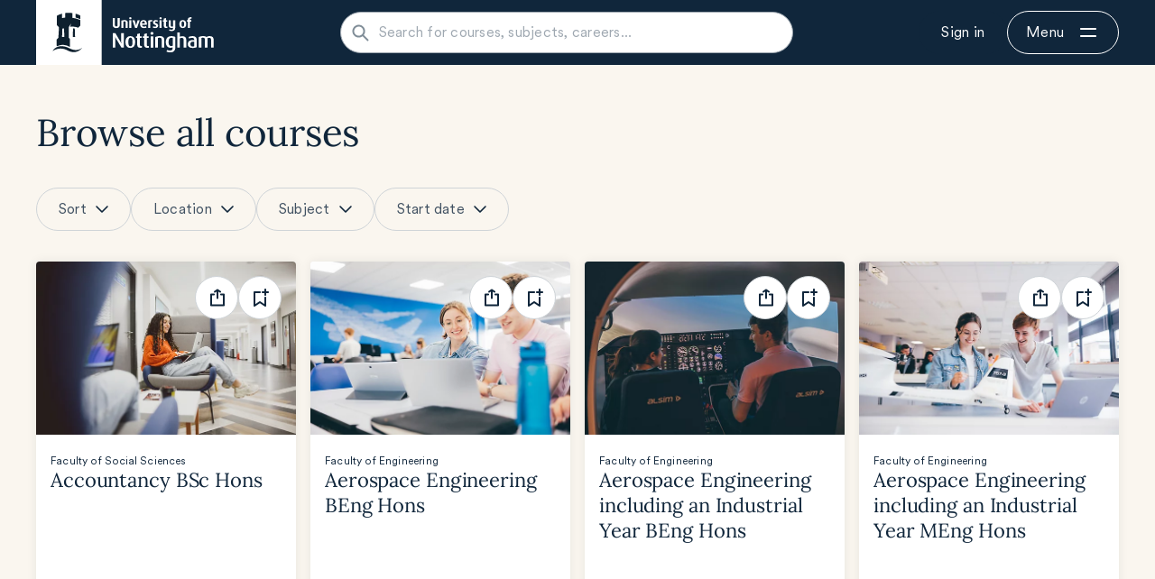

--- FILE ---
content_type: text/html;charset=utf-8
request_url: https://www.nottingham.ac.uk/studywithus/ugstudy/See_all_courses.html?path=L2NvbnRlbnQvdW9uL2diL2VuL3N0dWR5d2l0aHVzL3Vnc3R1ZHkvY291cnNlcy9VRy8yMDI0L1BoeXNpY3Mtd2l0aC1NZWRpY2FsLVBoeXNpY3MtQlNjLUhvbnMtVTZVUEhZTVAvamNyOmNvbnRlbnQvcm9vdC9jb250YWluZXIvY2Fyb3VzZWxfMzE0NDA3NDgwX2M=&variant=c3RhdGlj&title=UmVsYXRlZCBjb3Vyc2Vz
body_size: 7918
content:

<!DOCTYPE HTML>
<html lang="en">
    <head>

  
  <meta charset="UTF-8"/>
  <title>See all courses </title>
  
  
  <meta name="template" content="v2-template---experience-fragment1"/>
  <meta name="viewport" content="width=device-width, initial-scale=1"/>
  
  <meta property="og:title" content="See all courses "/>
  
  <meta property="og:image:width" content="600"/>
  <meta property="og:image:height" content="600"/>
  
  

<!-- META TAGS-->

<!-- META TAGS-->

  <script defer="defer" type="text/javascript" src="https://rum.hlx.page/.rum/@adobe/helix-rum-js@%5E2/dist/rum-standalone.js" data-routing="env=prod,tier=publish,ams=The University of Nottingham"></script>
<link rel="shortcut icon" href="/etc.clientlibs/uon/clientlibs/clientlib-site/resources/images/favicon.png"/>
  <link rel="preload" as="font" href="/etc.clientlibs/uon/clientlibs/clientlib-v2/resources/fonts/Domine/Domine-Regular.woff2" type="font/woff2" crossorigin="anonymous"/>
  <link rel="preload" as="font" href="/etc.clientlibs/uon/clientlibs/clientlib-v2/resources/fonts/Inter/Inter-Regular.woff2" type="font/woff2" crossorigin="anonymous"/>
  <link rel="preload" as="font" href="/etc.clientlibs/uon/clientlibs/clientlib-v2/resources/fonts/CircularXX/CircularXX-Regular.woff2" type="font/woff2" crossorigin="anonymous"/>
  <link rel="preload" as="font" href="/etc.clientlibs/uon/clientlibs/clientlib-v2/resources/fonts/Lora/Lora-Regular.woff2" type="font/woff2" crossorigin="anonymous"/>
  <script type="text/javascript">
  window.adobeDataLayer = window.adobeDataLayer || [];

  const application = {
    name: "",
    environment: "",
    version: "",
    is_spa: "",
    pageName: "See_all_courses", //get it from page properties with inheritence,
    errorCode: ""
  };

  //functions
  function checkIfMobile() {
    return window.matchMedia("only screen and (max-width: 760px)").matches
      ? "mobile"
      : "desktop";
  }
</script>


  
  <script>
      window.adobeDataLayer = window.adobeDataLayer || [];
      adobeDataLayer.push({
        page: JSON.parse("{\x22pageNew\u002Dbb40acb299\x22:{\x22@type\x22:\x22uon\/components\/web\/structure\/pageNew\x22,\x22repo:modifyDate\x22:\x222025\u002D12\u002D01T09:25:49Z\x22,\x22dc:title\x22:\x22See all courses\x22,\x22xdm:template\x22:\x22\/conf\/uon\/settings\/wcm\/templates\/v2\u002Dtemplate\u002D\u002D\u002Dexperience\u002Dfragment1\x22,\x22xdm:language\x22:\x22en\x22,\x22xdm:tags\x22:[],\x22repo:path\x22:\x22\/content\/uon\/gb\/en\/studywithus\/ugstudy\/See_all_courses.html\x22}}"),
        event:'cmp:show',
        eventInfo: {
          path: 'page.pageNew\u002Dbb40acb299'
        }
      });


</script>
  
  <meta name="viewport" content="width=device-width, initial-scale=1.0"/>
  
  
  
  



  <link rel="shortcut icon" href="/etc.clientlibs/uon/clientlibs/clientlib-site/resources/images/favicon.png"/>
  
  
<link rel="canonical" href="https://www.nottingham.ac.uk/studywithus/ugstudy/See_all_courses.html"/>

  

  


    
<link rel="stylesheet" href="/etc.clientlibs/uon/clientlibs/clientlib-base.min.css" type="text/css">



  
    
<link rel="stylesheet" href="/etc.clientlibs/uon/clientlibs/clientlib-v2.min.css" type="text/css">






  
    
    

    

    
    
    

  
  
  <script src="https://cdnjs.cloudflare.com/ajax/libs/axios/1.2.1/axios.min.js" integrity="sha512-zJYu9ICC+mWF3+dJ4QC34N9RA0OVS1XtPbnf6oXlvGrLGNB8egsEzu/5wgG90I61hOOKvcywoLzwNmPqGAdATA==" crossorigin="anonymous" referrerpolicy="no-referrer"></script>
  <script>
      (function(w,d,s,l,i){w[l]=w[l]||[];w[l].push({'gtm.start': 
      new Date().getTime(),event:'gtm.js'});
      var f=d.getElementsByTagName(s)[0], 
      j=d.createElement(s),dl=l!='dataLayer'?'&l='+l:'';j.async=true;j.src= 
      '//www.googletagmanager.com/gtm.js?id='+i+dl;f.parentNode.insertBefore(j,f); 
      })(window,document,'script','dataLayer','GTM-TKR69X'); 
  </script>
</head>
    <body class="pageNew page basicpage" id="pageNew-bb40acb299" data-cmp-data-layer-enabled>
        <script>
          window.adobeDataLayer = window.adobeDataLayer || [];
          adobeDataLayer.push({
              page: JSON.parse("{\x22pageNew\u002Dbb40acb299\x22:{\x22@type\x22:\x22uon\/components\/web\/structure\/pageNew\x22,\x22repo:modifyDate\x22:\x222025\u002D12\u002D01T09:25:49Z\x22,\x22dc:title\x22:\x22See all courses\x22,\x22xdm:template\x22:\x22\/conf\/uon\/settings\/wcm\/templates\/v2\u002Dtemplate\u002D\u002D\u002Dexperience\u002Dfragment1\x22,\x22xdm:language\x22:\x22en\x22,\x22xdm:tags\x22:[],\x22repo:path\x22:\x22\/content\/uon\/gb\/en\/studywithus\/ugstudy\/See_all_courses.html\x22}}"),
              event:'cmp:show',
              eventInfo: {
                  path: 'page.pageNew\u002Dbb40acb299'
              }
          });
        </script>
        
        
            




            



            
<div class="root container responsivegrid">

    
    <div id="container-c0093a954b" class="cmp-container">
        



<div class="aem-Grid aem-Grid--12 aem-Grid--default--12  custom-responsive beige-bg">

    

    <div class="experiencefragment aem-GridColumn aem-GridColumn--default--12">
<div id="global-header" class="cmp-experiencefragment cmp-experiencefragment--header">

    



<div class="xf-content-height">
    

    
    <div id="container-bbe988640a" class="cmp-container">
        



<div class="aem-Grid aem-Grid--12 aem-Grid--default--12  custom-responsive beige-bg">

    

    <div class="headerv2-component aem-GridColumn aem-GridColumn--default--12">
  <!-- Skip content -->

  <div class="headerv2-skip-content-link">
    <button class="headerv2-skip-content-button body-medium" aria-hidden="true">Skip to main content</button>
  </div>

  <!-- Flyout open status announcement -->

  <div id="flyout-status" class="sr-visable-only" aria-live="polite"></div>

  <!-- Header -->

  <header class="headerv2">
    <div class="headerv2-container">
      <div class="headerv2__top">
        <!-- LOGO -->
        <a href="https://www.nottingham.ac.uk/" class="headerv2__logo" aria-label="University of Nottingham homepage - Opens in new window">
          <img src="/etc.clientlibs/uon/clientlibs/clientlib-site/resources/images/Logo-white.svg" alt="University of Nottingham Logo" class="headerv2__logo-img" loading="lazy" height="72" width="197"/>
        </a>

        <!-- SEARCH -->

        <!-- Check if search should be visible -->

        
          <div class="search search-container">

<div class="search-container">
  <input type="hidden" id="searchResult" value="https://www.nottingham.ac.uk/studywithus/ugstudy/search-results.html"/>
  <label for="search-input" class="visually-hidden">Search</label>
  <div class="search-bar">
    <input type="search" id="search-input" placeholder="Search for courses, subjects, careers..." aria-label="Search for courses, subjects, careers..."/>
    <span class="search-bar-icon"></span>
    <button class="search-bar-clear" aria-label="Clear Search" aria-hidden="true" tabindex="-1">Clear</button>
  </div>
  <button class="button button--dark button--outline button--medium button--icon--dark--outline button--icon--single--medium--cross searchClose" aria-label="Close search"></button>
</div>
</div>


          <button class="button button--dark button--outline button--medium button--icon--dark--outline button--icon--single--medium--search searchOpen" aria-label="Open search bar"></button>
        

        <!-- Hub sign in/sign out -->

        <div class="headerv2__hub-wrapper">
          
            <div class="headerv2__hub-signin">
              <a href="#" id="user-ad-signin-button" target="_blank" class="button button--dark button--medium js-sign-in" aria-label="Sign in">
                <span>Sign in</span>
              </a>
            </div>

            <div class="headerv2__hub-signedin js-profile">
              <div class="button--container">
                <button id="user-profile-menu" class="button button--dark button--outline button--medium button--hubText js-profile" aria-label="Go to My Hub Dashboard">
                  <span>My Hub</span>
                </button>
                <button class="button button--dark button--outline button--medium button--icon--dark--outline button--icon--single--medium button--hubIcon js-profile" aria-expanded="false" aria-haspopup="menu" aria-label="Edit Account Settings, Preferences or Sign out - open nav" aria-controls="menuPreferences"></button>

                <ul id="menuPreferences" class="button--container--dropdown" role="menu" aria-label="Edit Account Settings, Preferences or Sign out" aria-hidden="true" style="display: none">
                  <li class="dropdown-list__item" role="menuitem">
                    <div class="dropdown-option dropdown-option--icon">
                      <a href="https://www.nottingham.ac.uk/studywithus/find-uon-hub/home/account-management.html" aria-label="Account Settings">
                        <span class="dropdown-option__container">
                          <span class="dropdown-option__select accountsettings"></span>
                          <span class="dropdown-option__label">Account Settings</span>
                        </span>
                      </a>
                    </div>
                  </li>

                  <li class="dropdown-list__item" role="menuitem">
                    <div class="dropdown-option dropdown-option--icon">
                      <a href="https://www.nottingham.ac.uk/studywithus/find-uon-hub/home/preference-management.html" aria-label="Preferences">
                        <span class="dropdown-option__container">
                          <span class="dropdown-option__select preferences"></span>
                          <span class="dropdown-option__label">Preferences</span>
                        </span>
                      </a>
                    </div>
                  </li>

                  <li class="dropdown-list__item" role="menuitem">
                    <label role="button" for="signOut" class="dropdown-option dropdown-option--icon-signout js-sign-out">
                      <span class="dropdown-option__container js-sign-out">
                        <input class="dropdown-option__check" type="checkbox" id="signOut" value="signOut"/>
                        <span class="dropdown-option__select"></span>
                        <span class="js-sign-out dropdown-option__label">Sign out</span>
                      </span>
                    </label>
                  </li>
                </ul>
              </div>
            </div>
          

          <!-- Check if menu should be visible -->

          
            <!-- Open hambuger menu btn -->

            <button id="openMenu" class="button button--dark button--outline button--medium button--icon--dark--outline button--icon--single--medium--hamburger menuOpen" aria-label="Open navigation" aria-controls="flyoutNav" aria-expanded="false"></button>

            <!-- Close hambuger menu btn -->

            <button id="closeMenu" class="button button--dark button--outline button--medium button--icon--dark--outline button--icon--single--medium--cross menuClose" aria-label="Close navigation" aria-controls="flyoutNav"></button>
          
        </div>
      </div>
    </div>

    <!-- Flyout -->

    <!-- Check if menu should be there -->

    
      <div class="flyout" id="flyoutNav" aria-hidden="true" inert>
        <div class="flyout-top"></div>

        <!-- INNER wrapper — used as the positioned/grid container on desktop -->

        <div class="flyout-inner">
          <div class="headerv2-nav" aria-label="Main navigation" role="navigation">
            <!-- Back to menu btn -->
            <button class="headerv2-nav__back-btn" aria-label="Back to main menu" aria-hidden="true">Back to menu</button>

            <!-- Below is my menu html how it should look like -->
            <ul class="headerv2-nav-level-1" aria-label="Main menu">
              
                <li>
                  <button class="headerv2-nav-level-1-btn" aria-controls="lvl1-0" aria-expanded="false">
                    Study
                  </button>

                  <div id="lvl1-0" class="headerv2-nav-level-2" role="group" aria-label=" submenu" aria-hidden="true">
                    <div class="headerv2-nav-level-2__content">
                      <!-- Loop Level 2 Columns -->
                      
                        <div class="headerv2-nav-level-2__content-column">
                          <span class="headerv2-nav-level-2__content-column-title">Study options</span>

                          <!-- Loop Level 3 Links -->
                          <ul class="headerv2-nav-level-2__content-column-links">
                            
                              <li>
                                <a class="headerv2-nav-level-2__content-column-link" href="https://www.nottingham.ac.uk/studywithus/study-with-us.aspx">Study with us</a>
                              </li>
                            
                              <li>
                                <a class="headerv2-nav-level-2__content-column-link" href="https://www.nottingham.ac.uk/studywithus/ugstudy/find-uon.html">Undergraduate</a>
                              </li>
                            
                              <li>
                                <a class="headerv2-nav-level-2__content-column-link" href="https://www.nottingham.ac.uk/pgstudy/">Postgraduate</a>
                              </li>
                            
                              <li>
                                <a class="headerv2-nav-level-2__content-column-link" href="https://www.nottingham.ac.uk/studywithus/international-applicants/index.aspx">International students</a>
                              </li>
                            
                              <li>
                                <a class="headerv2-nav-level-2__content-column-link" href="https://www.nottingham.ac.uk/workingwithbusiness/degree-apprenticeships/degree-apprenticeships.aspx">Degree apprenticeships</a>
                              </li>
                            
                              <li>
                                <a class="headerv2-nav-level-2__content-column-link" href="https://www.nottingham.ac.uk/studywithus/what-next/fees-and-funding.aspx">Fees and funding</a>
                              </li>
                            
                          </ul>
                        </div>
                      
                        <div class="headerv2-nav-level-2__content-column">
                          <span class="headerv2-nav-level-2__content-column-title">Open days</span>

                          <!-- Loop Level 3 Links -->
                          <ul class="headerv2-nav-level-2__content-column-links">
                            
                              <li>
                                <a class="headerv2-nav-level-2__content-column-link" href="https://www.nottingham.ac.uk/open-days/">Upcoming events</a>
                              </li>
                            
                              <li>
                                <a class="headerv2-nav-level-2__content-column-link" href="https://www.nottingham.ac.uk/virtualnottingham/index.aspx">Virtual tour</a>
                              </li>
                            
                          </ul>
                        </div>
                      
                        <div class="headerv2-nav-level-2__content-column">
                          <span class="headerv2-nav-level-2__content-column-title">Campus information</span>

                          <!-- Loop Level 3 Links -->
                          <ul class="headerv2-nav-level-2__content-column-links">
                            
                              <li>
                                <a class="headerv2-nav-level-2__content-column-link" href="https://www.nottingham.ac.uk/studywithus/student-experience/life-on-campus.aspx">Campus life</a>
                              </li>
                            
                              <li>
                                <a class="headerv2-nav-level-2__content-column-link" href="https://www.nottingham.ac.uk/student-living/accommodation/index.aspx">Accommodation</a>
                              </li>
                            
                              <li>
                                <a class="headerv2-nav-level-2__content-column-link" href="https://su.nottingham.ac.uk/societies">Students&#39; union</a>
                              </li>
                            
                              <li>
                                <a class="headerv2-nav-level-2__content-column-link" href="https://www.nottingham.ac.uk/sport/sport.aspx">Sport</a>
                              </li>
                            
                              <li>
                                <a class="headerv2-nav-level-2__content-column-link" href="https://www.nottingham.ac.uk/studentservices/">Student services</a>
                              </li>
                            
                              <li>
                                <a class="headerv2-nav-level-2__content-column-link" href="https://www.nottingham.ac.uk/Student-Living/Community-Engagement/index.aspx">Living in Nottingham</a>
                              </li>
                            
                          </ul>
                        </div>
                      
                        <div class="headerv2-nav-level-2__content-column">
                          <span class="headerv2-nav-level-2__content-column-title">Related links</span>

                          <!-- Loop Level 3 Links -->
                          <ul class="headerv2-nav-level-2__content-column-links">
                            
                              <li>
                                <a class="headerv2-nav-level-2__content-column-link" href="https://www.nottingham.ac.uk/studywithus/ugstudy/clearing.html">Clearing</a>
                              </li>
                            
                              <li>
                                <a class="headerv2-nav-level-2__content-column-link" href="https://www.nottingham.ac.uk/about/facilities/facilities.aspx">Facilities</a>
                              </li>
                            
                              <li>
                                <a class="headerv2-nav-level-2__content-column-link" href="https://www.nottingham.ac.uk/library/">Libraries</a>
                              </li>
                            
                              <li>
                                <a class="headerv2-nav-level-2__content-column-link" href="https://www.nottingham.ac.uk/help-and-support/home.html">Help and support</a>
                              </li>
                            
                          </ul>
                        </div>
                      
                    </div>
                  </div>
                </li>
              
                <li>
                  <button class="headerv2-nav-level-1-btn" aria-controls="lvl1-1" aria-expanded="false">
                    About
                  </button>

                  <div id="lvl1-1" class="headerv2-nav-level-2" role="group" aria-label=" submenu" aria-hidden="true">
                    <div class="headerv2-nav-level-2__content">
                      <!-- Loop Level 2 Columns -->
                      
                        <div class="headerv2-nav-level-2__content-column">
                          <span class="headerv2-nav-level-2__content-column-title">About us</span>

                          <!-- Loop Level 3 Links -->
                          <ul class="headerv2-nav-level-2__content-column-links">
                            
                              <li>
                                <a class="headerv2-nav-level-2__content-column-link" href="https://www.nottingham.ac.uk/about/">About the university</a>
                              </li>
                            
                              <li>
                                <a class="headerv2-nav-level-2__content-column-link" href="https://www.nottingham.ac.uk/about/history/abriefhistoryoftheuniversity.aspx">History</a>
                              </li>
                            
                              <li>
                                <a class="headerv2-nav-level-2__content-column-link" href="https://www.nottingham.ac.uk/about/keydates/">Calendar and key dates</a>
                              </li>
                            
                              <li>
                                <a class="headerv2-nav-level-2__content-column-link" href="https://www.nottingham.ac.uk/about/structure/universitystructure.aspx">University structure</a>
                              </li>
                            
                              <li>
                                <a class="headerv2-nav-level-2__content-column-link" href="https://www.nottingham.ac.uk/global/home.aspx">Global</a>
                              </li>
                            
                              <li>
                                <a class="headerv2-nav-level-2__content-column-link" href="https://www.nottingham.ac.uk/about/facts/factsandfigures.aspx">Facts and figures</a>
                              </li>
                            
                          </ul>
                        </div>
                      
                        <div class="headerv2-nav-level-2__content-column">
                          <span class="headerv2-nav-level-2__content-column-title">Browse by</span>

                          <!-- Loop Level 3 Links -->
                          <ul class="headerv2-nav-level-2__content-column-links">
                            
                              <li>
                                <a class="headerv2-nav-level-2__content-column-link" href="https://www.nottingham.ac.uk/departments/byfaculty.aspx">Faculties</a>
                              </li>
                            
                              <li>
                                <a class="headerv2-nav-level-2__content-column-link" href="https://www.nottingham.ac.uk/departments/a-z.aspx">School or department</a>
                              </li>
                            
                              <li>
                                <a class="headerv2-nav-level-2__content-column-link" href="https://www.nottingham.ac.uk/departments/researchcentresandinstitutes.aspx">Research centres and institutes</a>
                              </li>
                            
                              <li>
                                <a class="headerv2-nav-level-2__content-column-link" href="https://www.nottingham.ac.uk/departments/professionalservicedepartments.aspx">Professional service departments</a>
                              </li>
                            
                          </ul>
                        </div>
                      
                        <div class="headerv2-nav-level-2__content-column">
                          <span class="headerv2-nav-level-2__content-column-title">Jobs</span>

                          <!-- Loop Level 3 Links -->
                          <ul class="headerv2-nav-level-2__content-column-links">
                            
                              <li>
                                <a class="headerv2-nav-level-2__content-column-link" href="https://www.nottingham.ac.uk/jobs/home.aspx">Jobs home</a>
                              </li>
                            
                              <li>
                                <a class="headerv2-nav-level-2__content-column-link" href="https://www.nottingham.ac.uk/jobs/howtoapply/index.aspx">How to apply</a>
                              </li>
                            
                              <li>
                                <a class="headerv2-nav-level-2__content-column-link" href="https://www.nottingham.ac.uk/hr/services/reward-and-benefits.aspx">Benefits</a>
                              </li>
                            
                              <li>
                                <a class="headerv2-nav-level-2__content-column-link" href="https://www.nottingham.ac.uk/jobs/frequentlyaskedquestions/index.aspx">FAQs</a>
                              </li>
                            
                              <li>
                                <a class="headerv2-nav-level-2__content-column-link" href="https://www.nottingham.ac.uk/jobs/contactus/index.aspx">Contact jobs team</a>
                              </li>
                            
                          </ul>
                        </div>
                      
                        <div class="headerv2-nav-level-2__content-column">
                          <span class="headerv2-nav-level-2__content-column-title">Related links</span>

                          <!-- Loop Level 3 Links -->
                          <ul class="headerv2-nav-level-2__content-column-links">
                            
                              <li>
                                <a class="headerv2-nav-level-2__content-column-link" href="https://www.nottingham.ac.uk/about/campuses/campuses.aspx">Campus information</a>
                              </li>
                            
                              <li>
                                <a class="headerv2-nav-level-2__content-column-link" href="https://www.nottingham.ac.uk/visit/">Getting here</a>
                              </li>
                            
                              <li>
                                <a class="headerv2-nav-level-2__content-column-link" href="https://www.nottingham.ac.uk/about/vice-chancellor/vice-chancellor.aspx">Meet our Vice-Chancellor</a>
                              </li>
                            
                              <li>
                                <a class="headerv2-nav-level-2__content-column-link" href="https://www.nottingham.ac.uk/about/facilities/facilities.aspx">Facilities</a>
                              </li>
                            
                              <li>
                                <a class="headerv2-nav-level-2__content-column-link" href="https://www.nottingham.ac.uk/library/">Libraries</a>
                              </li>
                            
                              <li>
                                <a class="headerv2-nav-level-2__content-column-link" href="https://www.lakesidearts.org.uk/">Lakeside Arts</a>
                              </li>
                            
                              <li>
                                <a class="headerv2-nav-level-2__content-column-link" href="https://www.nottingham.ac.uk/sport/sport-facilities/david-ross-sports-village.aspx">David Ross Sports Village</a>
                              </li>
                            
                          </ul>
                        </div>
                      
                    </div>
                  </div>
                </li>
              
                <li>
                  <button class="headerv2-nav-level-1-btn" aria-controls="lvl1-2" aria-expanded="false">
                    Research
                  </button>

                  <div id="lvl1-2" class="headerv2-nav-level-2" role="group" aria-label=" submenu" aria-hidden="true">
                    <div class="headerv2-nav-level-2__content">
                      <!-- Loop Level 2 Columns -->
                      
                        <div class="headerv2-nav-level-2__content-column">
                          <span class="headerv2-nav-level-2__content-column-title">Research impact</span>

                          <!-- Loop Level 3 Links -->
                          <ul class="headerv2-nav-level-2__content-column-links">
                            
                              <li>
                                <a class="headerv2-nav-level-2__content-column-link" href="https://www.nottingham.ac.uk/research/research.aspx">About our research</a>
                              </li>
                            
                              <li>
                                <a class="headerv2-nav-level-2__content-column-link" href="https://www.nottingham.ac.uk/vision/">Case studies</a>
                              </li>
                            
                              <li>
                                <a class="headerv2-nav-level-2__content-column-link" href="https://www.nottingham.ac.uk/fabs/research-innovation/engagement-and-partnerships.aspx">Innovation and partnerships</a>
                              </li>
                            
                          </ul>
                        </div>
                      
                        <div class="headerv2-nav-level-2__content-column">
                          <span class="headerv2-nav-level-2__content-column-title">Browse by</span>

                          <!-- Loop Level 3 Links -->
                          <ul class="headerv2-nav-level-2__content-column-links">
                            
                              <li>
                                <a class="headerv2-nav-level-2__content-column-link" href="https://www.nottingham.ac.uk/research/atoz/facultyresearch.aspx">Faculty research</a>
                              </li>
                            
                              <li>
                                <a class="headerv2-nav-level-2__content-column-link" href="https://www.nottingham.ac.uk/departments/researchcentresandinstitutes.aspx">Research centres and institutes</a>
                              </li>
                            
                          </ul>
                        </div>
                      
                        <div class="headerv2-nav-level-2__content-column">
                          <span class="headerv2-nav-level-2__content-column-title">Facilities and resources</span>

                          <!-- Loop Level 3 Links -->
                          <ul class="headerv2-nav-level-2__content-column-links">
                            
                              <li>
                                <a class="headerv2-nav-level-2__content-column-link" href="https://www.nottingham.ac.uk/library/">Libraries</a>
                              </li>
                            
                              <li>
                                <a class="headerv2-nav-level-2__content-column-link" href="https://www.nottingham.ac.uk/conference/facilities/index.aspx">Conference centres</a>
                              </li>
                            
                              <li>
                                <a class="headerv2-nav-level-2__content-column-link" href="https://www.nottingham.ac.uk/contact/staff-search/uk-staff-look-up.aspx">Find an academic</a>
                              </li>
                            
                          </ul>
                        </div>
                      
                        <div class="headerv2-nav-level-2__content-column">
                          <span class="headerv2-nav-level-2__content-column-title">Related links</span>

                          <!-- Loop Level 3 Links -->
                          <ul class="headerv2-nav-level-2__content-column-links">
                            
                              <li>
                                <a class="headerv2-nav-level-2__content-column-link" href="https://www.nottingham.ac.uk/news/index.aspx">Research news</a>
                              </li>
                            
                              <li>
                                <a class="headerv2-nav-level-2__content-column-link" href="https://www.nottingham.ac.uk/research/research-areas/index.aspx">Interdisciplinary research</a>
                              </li>
                            
                              <li>
                                <a class="headerv2-nav-level-2__content-column-link" href="https://www.nottingham.ac.uk/researcher-academy/">Researcher Academy</a>
                              </li>
                            
                              <li>
                                <a class="headerv2-nav-level-2__content-column-link" href="https://www.nottingham.ac.uk/workingwithbusiness/">Working with business</a>
                              </li>
                            
                              <li>
                                <a class="headerv2-nav-level-2__content-column-link" href="https://digitalresearch.nottingham.ac.uk/">Digital research</a>
                              </li>
                            
                              <li>
                                <a class="headerv2-nav-level-2__content-column-link" href="https://www.nottingham.ac.uk/policy-and-engagement/home.aspx">Institute for Policy and Engagement</a>
                              </li>
                            
                          </ul>
                        </div>
                      
                    </div>
                  </div>
                </li>
              
                <li>
                  <button class="headerv2-nav-level-1-btn" aria-controls="lvl1-3" aria-expanded="false">
                    Business
                  </button>

                  <div id="lvl1-3" class="headerv2-nav-level-2" role="group" aria-label=" submenu" aria-hidden="true">
                    <div class="headerv2-nav-level-2__content">
                      <!-- Loop Level 2 Columns -->
                      
                        <div class="headerv2-nav-level-2__content-column">
                          <span class="headerv2-nav-level-2__content-column-title">Working with business</span>

                          <!-- Loop Level 3 Links -->
                          <ul class="headerv2-nav-level-2__content-column-links">
                            
                              <li>
                                <a class="headerv2-nav-level-2__content-column-link" href="https://www.nottingham.ac.uk/workingwithbusiness/expertise.aspx">Knowledge and expertise</a>
                              </li>
                            
                              <li>
                                <a class="headerv2-nav-level-2__content-column-link" href="https://www.nottingham.ac.uk/workingwithbusiness/develop-workforce/index.aspx">Develop your workforce</a>
                              </li>
                            
                              <li>
                                <a class="headerv2-nav-level-2__content-column-link" href="https://www.nottingham.ac.uk/workingwithbusiness/recruit-our-students-and-graduates.aspx">Recruit our students</a>
                              </li>
                            
                              <li>
                                <a class="headerv2-nav-level-2__content-column-link" href="https://www.nottingham.ac.uk/workingwithbusiness/collaborativefunding.aspx">Funding opportunities</a>
                              </li>
                            
                              <li>
                                <a class="headerv2-nav-level-2__content-column-link" href="https://www.nottingham.ac.uk/workingwithbusiness/spacefacilities.aspx">Access facilities and equipment</a>
                              </li>
                            
                              <li>
                                <a class="headerv2-nav-level-2__content-column-link" href="https://www.nottingham.ac.uk/workingwithbusiness/case-studies/case-studies.aspx">Case studies</a>
                              </li>
                            
                              <li>
                                <a class="headerv2-nav-level-2__content-column-link" href="https://www.nottingham.ac.uk/workingwithbusiness/index.aspx">Collaborate with us</a>
                              </li>
                            
                          </ul>
                        </div>
                      
                    </div>
                  </div>
                </li>
              
                <li>
                  <button class="headerv2-nav-level-1-btn" aria-controls="lvl1-4" aria-expanded="false">
                    News and events
                  </button>

                  <div id="lvl1-4" class="headerv2-nav-level-2" role="group" aria-label=" submenu" aria-hidden="true">
                    <div class="headerv2-nav-level-2__content">
                      <!-- Loop Level 2 Columns -->
                      
                        <div class="headerv2-nav-level-2__content-column">
                          <span class="headerv2-nav-level-2__content-column-title">Explore news and events</span>

                          <!-- Loop Level 3 Links -->
                          <ul class="headerv2-nav-level-2__content-column-links">
                            
                              <li>
                                <a class="headerv2-nav-level-2__content-column-link" href="https://www.nottingham.ac.uk/news/">News</a>
                              </li>
                            
                              <li>
                                <a class="headerv2-nav-level-2__content-column-link" href="https://www.nottingham.ac.uk/open-days/">Upcoming events</a>
                              </li>
                            
                              <li>
                                <a class="headerv2-nav-level-2__content-column-link" href="https://www.nottingham.ac.uk/news/meettheteam/index.aspx">Contact media team</a>
                              </li>
                            
                          </ul>
                        </div>
                      
                    </div>
                  </div>
                </li>
              
                <li>
                  <button class="headerv2-nav-level-1-btn" aria-controls="lvl1-5" aria-expanded="false">
                    Contact
                  </button>

                  <div id="lvl1-5" class="headerv2-nav-level-2" role="group" aria-label=" submenu" aria-hidden="true">
                    <div class="headerv2-nav-level-2__content">
                      <!-- Loop Level 2 Columns -->
                      
                        <div class="headerv2-nav-level-2__content-column">
                          <span class="headerv2-nav-level-2__content-column-title">Get in touch</span>

                          <!-- Loop Level 3 Links -->
                          <ul class="headerv2-nav-level-2__content-column-links">
                            
                              <li>
                                <a class="headerv2-nav-level-2__content-column-link" href="https://www.nottingham.ac.uk/help-and-support/home/contact-us.html">Study with us enquiries</a>
                              </li>
                            
                              <li>
                                <a class="headerv2-nav-level-2__content-column-link" href="https://www.nottingham.ac.uk/contact/">General enquiries</a>
                              </li>
                            
                              <li>
                                <a class="headerv2-nav-level-2__content-column-link" href="https://www.nottingham.ac.uk/departments/a-z.aspx">Schools and departments</a>
                              </li>
                            
                              <li>
                                <a class="headerv2-nav-level-2__content-column-link" href="https://www.nottingham.ac.uk/studywithus/visitingus/visiting-us.aspx">Visit us</a>
                              </li>
                            
                          </ul>
                        </div>
                      
                    </div>
                  </div>
                </li>
              
            </ul>

            <!-- Flyout bottom links -->
            <div class="flyout-bottom">
              <!-- User Links Column -->
              <div class="flyout-bottom__column flyout-bottom__column-1">
                
                <ul class="flyout-bottom__links flyout-bottom__links-1">
                  <li>
                    <a class="flyout-bottom__link" href="https://www.nottingham.ac.uk/currentstudents/">Current students</a>
                  </li>
                  <li>
                    <a class="flyout-bottom__link" href="https://www.nottingham.ac.uk/staffroom/staffroom.aspx">Staff</a>
                  </li>
                  <li>
                    <a class="flyout-bottom__link" href="https://www.nottingham.ac.uk/alumni/alumni.aspx">Alumni</a>
                  </li>
                </ul>
              </div>

              <!-- Campus Links Column -->
              <div class="flyout-bottom__column flyout-bottom__column-2">
                
                <ul class="flyout-bottom__links flyout-bottom__links-2">
                  <li>
                    <a class="flyout-bottom__link" href="https://www.nottingham.ac.uk/">UK</a>
                  </li>
                  <li>
                    <a class="flyout-bottom__link" href="https://www.nottingham.edu.my/">Malaysia</a>
                  </li>
                  <li>
                    <a class="flyout-bottom__link" href="https://www.nottingham.edu.cn/en/index.aspx">China</a>
                  </li>
                </ul>
              </div>

              
                <div class="headerv2__hub--mobile">
                  <!-- Sign in -->
                  <div class="headerv2__hub--mobile-signin js-sign-in">
                    <a href="#" target="_blank" class="button button--dark button--outline button--medium js-sign-in" aria-label="Sign in">
                      <span>Sign in</span>
                    </a>
                  </div>

                  <!-- Sign out -->
                  <div class="headerv2__hub--mobile-signedin js-profile">
                    <a href="#" target="_blank" class="button button--secondary button--medium js-sign-out" aria-label="Sign Out">
                      <span>Sign out</span>
                    </a>
                  </div>

                  <!-- Hidden on desktop -->
                  <div class="headerv2__hub--mobile-signedin js-profile">
                    <ul>
                      <li class="js-profile">
                        <a href="https://www.nottingham.ac.uk/studywithus/find-uon-hub/home/account-management.html" aria-label="Account settings">Account settings</a>
                      </li>

                      <li class="js-profile">
                        <a href="https://www.nottingham.ac.uk/studywithus/find-uon-hub/home/preference-management.html" aria-label="Account preferences">Preferences</a>
                      </li>
                    </ul>
                  </div>
                </div>
              
            </div>
          </div>
        </div>
      </div>
    
  </header>



    

</div>


    
</div>


    </div>

    

</div></div>

    
</div>
<div class="container responsivegrid aem-GridColumn aem-GridColumn--default--12">

    
    <div id="container-9c7f7f9d37" class="cmp-container">
        



<div class="aem-Grid aem-Grid--12 aem-Grid--default--12  custom-responsive beige-bg">

    

    <div class="articleandcoursegrid aem-GridColumn aem-GridColumn--default--12">
<div class="listing component-spacing" role="group" aria-label="Listing with filters">
  
    <input type="hidden" id="dataVariation" value="courses"/>
  
  <input type="hidden" id="itemsPerPage" value="32"/>

  
    <h2 class="listing__title heading-large">Browse all courses</h2>
  

  

  

  <!-- Filter bar container is dynamically populated -->
  <div class="listing__filter-bar">
    <div class="listing__filter-bar--overlay dropdown-overlay"></div>

    

    

    <div class="listing__filter-bar-container"></div>
  </div>

  <!-- Tile container is dynamically populated -->
  <div class="listing__tile-container "></div>

  <!-- Pagination -->
  
  
  <div class="pagination pagination--listing">
    <div class="pagination__wrapper">
      <!-- First page button -->
      <button class="pagination__btn--first-page">Back to first</button>
      <div class="pagination__container">
        <!-- Previous page button -->
        <button class="pagination__btn pagination__btn--start button button--secondary button--outline button--medium button--icon--secondary--outline button--icon--single--medium" aria-label="Go to page XX"></button>
        <!-- Counter -->
        <span class="pagination__counter">
          Showing <strong class="pagination__displayed-entries">0 - 0</strong> of <span class="pagination__total-entries">0</span> entries
        </span>
        <!-- Next page button -->
        <button class="pagination__btn pagination__btn--end button button--secondary button--outline button--medium button--icon--secondary--outline button--icon--single--medium" aria-label="Go to page XX"></button>
      </div>
      <!-- Last page button -->
      <button class="pagination__btn--last-page">Go to last</button>
    </div>
  </div>

</div>
</div>
<div class="promocard aem-GridColumn aem-GridColumn--default--12">
  
  
  

  <div class="promoCard-container">
    <div class="promoCard-banner">
      <div class="promoCard-content">
        <div class="promoCard-content-text">
          <h2 class="heading-large">Help and support</h2>
          <p class="body-large">If you’re looking for more information, please head to our help and support hub, where you can find frequently asked questions or details of how to make an enquiry.</p>
        </div>

        <!-- Pick base link  -->
        
        <!-- Normalise link using helper (adds .html to internal if missing; preserves external) -->
        
        

        <!-- CTA -->
        <div class="promoCard-content-cta">
          <a href="https://www.nottingham.ac.uk/help-and-support/home.html" target="_self" class="button button--secondary button--large" aria-label="Learn more ">
            <span>Learn more</span>
          </a>
        </div>
      </div>
    </div>

    <div class="promoCard-image-container">
      <img class="promoCard-image" src="https://nottingham.scene7.com/is/image/nottingham/June-Open-Day-22062022-LP101557?wid=1440&fmt=jpg&qlt=85,0&resMode=sharp2" alt="" loading="lazy" aria-hidden="true"/>
    </div>
  </div>



    

</div>


    
</div>


    </div>

    
</div>
<div class="experiencefragment aem-GridColumn aem-GridColumn--default--12">
<div id="footer" class="cmp-experiencefragment cmp-experiencefragment--footer-v2-ef">

    



<div class="xf-content-height">
    

    
    <div id="container-76c8fe2181" class="cmp-container">
        



<div class="aem-Grid aem-Grid--12 aem-Grid--default--12  custom-responsive beige-bg">

    

    <div class="footer aem-GridColumn aem-GridColumn--default--12">
  <footer class="footer">
    <div class="footer__container">
      <div class="footer__container-row">
        <div class="footer__contact">
          <h2 class="footer__contact-header">Get in touch</h2>
          <strong>+44(0) 115 951 5151</strong>
          <br/><br/>
          <span>Lines are open:</span><br/>
          <span>Monday-Friday 9.00am-4.30pm</span>
          <br/><br/>
          <address class="footer__contact-address" aria-label="University of Nottingham address">
            University of Nottingham <br/>
            University Park <br/>
            Nottingham, NG7 2RD <br/>
            United Kingdom
          </address>
        </div>

        <div class="footer__accordion accordion panelcontainer" data-inactive="(min-width: 768px)">
          
            <div class="cmp-accordion cmp-accordion--default">
              <div class="cmp-accordion__item">
                <h2 class="cmp-accordion__header">Quick links</h2>
                <div class="cmp-accordion__panel" id="accordion-content-1">
                  <ul class="footer__accordion-list">
                    
                      <li class="footer__accordion-link">
                        <a href="https://www.nottingham.ac.uk/departments/byfaculty.aspx" aria-label="Academic schools and departments">Academic schools and departments</a>
                      </li>
                    
                      <li class="footer__accordion-link">
                        <a href="https://www.nottingham.ac.uk/about/structure/professionalservices/professionalservices.aspx" aria-label="Professional services">Professional services</a>
                      </li>
                    
                      <li class="footer__accordion-link">
                        <a href="https://www.nottingham.ac.uk/sport/sport.aspx" aria-label="Sport">Sport</a>
                      </li>
                    
                      <li class="footer__accordion-link">
                        <a href="https://www.unhs.co.uk/" aria-label="Cripps Health Centre">Cripps Health Centre</a>
                      </li>
                    
                      <li class="footer__accordion-link">
                        <a href="https://www.lakesidearts.org.uk/" aria-label="Lakeside Arts">Lakeside Arts</a>
                      </li>
                    
                      <li class="footer__accordion-link">
                        <a href="https://www.nottingham.ac.uk/conference/facilities/index.aspx" aria-label="Conferences">Conferences</a>
                      </li>
                    
                      <li class="footer__accordion-link">
                        <a href="https://www.nottingham.ac.uk/help-and-support/home.html" aria-label="Help and support">Help and support</a>
                      </li>
                    
                  </ul>
                </div>
              </div>
            </div>
          
            <div class="cmp-accordion cmp-accordion--default">
              <div class="cmp-accordion__item">
                <h2 class="cmp-accordion__header">Students</h2>
                <div class="cmp-accordion__panel" id="accordion-content-2">
                  <ul class="footer__accordion-list">
                    
                      <li class="footer__accordion-link">
                        <a href="https://www.nottingham.ac.uk/studentservices/index.aspx" aria-label="Student services">Student services</a>
                      </li>
                    
                      <li class="footer__accordion-link">
                        <a href="https://www.nottingham.ac.uk/CurrentStudents/Wellbeing/Student-Wellbeing.aspx" aria-label="Health and wellbeing">Health and wellbeing</a>
                      </li>
                    
                      <li class="footer__accordion-link">
                        <a href="https://www.nottingham.ac.uk/dts/student/student-services.aspx" aria-label="Digital services">Digital services</a>
                      </li>
                    
                      <li class="footer__accordion-link">
                        <a href="https://moodle.nottingham.ac.uk/login/index.php" aria-label="Moodle">Moodle</a>
                      </li>
                    
                      <li class="footer__accordion-link">
                        <a href="https://www.nottingham.ac.uk/library/" aria-label="Library">Library</a>
                      </li>
                    
                  </ul>
                </div>
              </div>
            </div>
          
            <div class="cmp-accordion cmp-accordion--default">
              <div class="cmp-accordion__item">
                <h2 class="cmp-accordion__header">Staff</h2>
                <div class="cmp-accordion__panel" id="accordion-content-3">
                  <ul class="footer__accordion-list">
                    
                      <li class="footer__accordion-link">
                        <a href="https://www.nottingham.ac.uk/working-here/index.aspx" aria-label="Working here">Working here</a>
                      </li>
                    
                      <li class="footer__accordion-link">
                        <a href="https://www.nottingham.ac.uk/hr/your-benefits/your-wellbeing/staff-wellbeing.aspx" aria-label="Wellbeing">Wellbeing</a>
                      </li>
                    
                      <li class="footer__accordion-link">
                        <a href="https://www.nottingham.ac.uk/dts/" aria-label="Digital services">Digital services</a>
                      </li>
                    
                      <li class="footer__accordion-link">
                        <a href="https://jobs.nottingham.ac.uk/vacancies.aspx" aria-label="Vacancies">Vacancies</a>
                      </li>
                    
                  </ul>
                </div>
              </div>
            </div>
          
            <div class="cmp-accordion cmp-accordion--default">
              <div class="cmp-accordion__item">
                <h2 class="cmp-accordion__header">Alumni</h2>
                <div class="cmp-accordion__panel" id="accordion-content-4">
                  <ul class="footer__accordion-list">
                    
                      <li class="footer__accordion-link">
                        <a href="https://www.nottingham.ac.uk/alumni/alumni.aspx" aria-label="Community">Community</a>
                      </li>
                    
                      <li class="footer__accordion-link">
                        <a href="https://www.nottingham.ac.uk/alumni/news-and-events/news.aspx" aria-label="Connect">Connect</a>
                      </li>
                    
                      <li class="footer__accordion-link">
                        <a href="https://www.nottingham.ac.uk/alumni/support-us/support-us.aspx" aria-label="Donate">Donate</a>
                      </li>
                    
                  </ul>
                </div>
              </div>
            </div>
          
        </div>
      </div>
      <div class="footer__container-row">
        <div class="footer__links">
          
            <ul class="footer_links-container">
              
                <li><a href="https://www.nottingham.ac.uk/utilities/privacy/privacy.aspx" aria-label="Privacy">Privacy</a></li>
              
                <li><a href="https://www.nottingham.ac.uk/utilities/terms.aspx" aria-label="Terms and conditions">Terms and conditions</a></li>
              
                <li><a href="https://www.nottingham.ac.uk/utilities/accessibility/accessibility.aspx" aria-label="Accessibility">Accessibility</a></li>
              
                <li><a href="https://www.nottingham.ac.uk/utilities/posting-rules.aspx" aria-label="Posting rules">Posting rules</a></li>
              
                <li><a href="https://www.nottingham.ac.uk/governance/records-and-information-management/freedom-of-information/freedom-of-information.aspx" aria-label="Freedom of information">Freedom of information</a></li>
              
                <li><a href="https://www.nottingham.ac.uk/governance/gateway.aspx" aria-label="Charity gateway">Charity gateway</a></li>
              
                <li><a href="https://www.nottingham.ac.uk/utilities/cookies.aspx" aria-label="Cookie policy">Cookie policy</a></li>
              
                <li><a href="https://www.nottingham.ac.uk/fabs/procurement/key-university-policies/policies.aspx" aria-label="Modern slavery statement">Modern slavery statement</a></li>
              
                <li><a href="https://www.nottingham.ac.uk/contact/" aria-label="Contact us">Contact us</a></li>
              
              <li><button id="ot-sdk-btn" aria-label="Open cookie settings" class="ot-sdk-show-settings">Cookies Settings</button></li>
            </ul>
          
          <p class="footer__copyright">Copyright 2010-<span class="footer__copyright-year"></span> University of Nottingham</p>
        </div>
        <div class="footer__socials">
          <ul>
            
              <li>
                <a href="https://www.facebook.com/UniofNottingham/" aria-label="facebook" class="footer__socials-facebook"></a>
              </li>
            
              <li>
                <a href="https://www.instagram.com/uniofnottingham" aria-label="instagram" class="footer__socials-instagram"></a>
              </li>
            
              <li>
                <a href="https://twitter.com/UniofNottingham" aria-label="x" class="footer__socials-x"></a>
              </li>
            
              <li>
                <a href="https://www.youtube.com/channel/UCzdaFtpPWb-Pn6oYXQTCnxA" aria-label="youtube" class="footer__socials-youtube"></a>
              </li>
            
              <li>
                <a href="https://www.tiktok.com/@uniofnottingham?lang=en" aria-label="tiktok" class="footer__socials-tiktok"></a>
              </li>
            
              <li>
                <a href="https://www.linkedin.com/school/university-of-nottingham/" aria-label="linkedin" class="footer__socials-linkedin"></a>
              </li>
            
          </ul>
        </div>
      </div>
    </div>
  </footer>
  <!-- Placeholder fallback -->
  
    

</div>


    
</div>


    </div>

    

</div></div>

    
</div>


    
</div>


    </div>

    
</div>


            
    
    

    
    
<script src="/etc.clientlibs/uon/clientlibs/clientlib-v2.min.js"></script>


 



    

    

    
    
<script src="/etc.clientlibs/core/wcm/components/commons/datalayer/v1/clientlibs/core.wcm.components.commons.datalayer.v1.min.js"></script>



    
    

            

        
    </body>
</html>


--- FILE ---
content_type: text/css;charset=utf-8
request_url: https://www.nottingham.ac.uk/etc.clientlibs/uon/clientlibs/clientlib-v2.min.css
body_size: 24591
content:
@font-face{font-family:Domine;font-weight:400;font-style:normal;font-display:swap;src:url(../../../etc.clientlibs/uon/clientlibs/clientlib-v2/resources/fonts/Domine/Domine-Regular.woff2) format("woff2"),url(../../../etc.clientlibs/uon/clientlibs/clientlib-v2/resources/fonts/Domine/Domine-Regular.woff) format("woff")}@font-face{font-family:Inter;font-weight:400;font-style:normal;font-display:swap;src:url(../../../etc.clientlibs/uon/clientlibs/clientlib-v2/resources/fonts/Inter/Inter-Regular.woff2) format("woff2"),url(../../../etc.clientlibs/uon/clientlibs/clientlib-v2/resources/fonts/Inter/Inter-Regular.woff) format("woff")}@font-face{font-family:Circular;font-weight:400;font-style:normal;font-display:swap;src:url(../../../etc.clientlibs/uon/clientlibs/clientlib-v2/resources/fonts/CircularXX/CircularXX-Regular.woff2) format("woff2"),url(../../../etc.clientlibs/uon/clientlibs/clientlib-v2/resources/fonts/CircularXX/CircularXX-Regular.woff) format("woff")}@font-face{font-family:CircularBold;font-weight:400;font-style:normal;font-display:swap;src:url(../../../etc.clientlibs/uon/clientlibs/clientlib-v2/resources/fonts/CircularXX/CircularXX-Bold.woff2) format("woff2"),url(../../../etc.clientlibs/uon/clientlibs/clientlib-v2/resources/fonts/CircularXX/CircularXX-Bold.woff) format("woff")}@font-face{font-family:Lora-Regular;font-weight:400;font-style:normal;font-display:swap;src:url(../../../etc.clientlibs/uon/clientlibs/clientlib-v2/resources/fonts/Lora/Lora-Regular.woff2) format("woff2"),url(../../../etc.clientlibs/uon/clientlibs/clientlib-v2/resources/fonts/Lora/Lora-Regular.woff) format("woff")}.component-spacing{padding:1.5rem 2.5rem}@media screen and (max-width:767px){.component-spacing{padding:1.25rem}}.component-spacing .component-spacing{padding-left:0!important;padding-right:0!important;padding-top:1.25rem;padding-bottom:1.25rem}.component-spacing-inner{padding:1.5rem 2.5rem}@media screen and (max-width:767px){.component-spacing-inner{padding:1.25rem}}.component-spacing-inner .component-spacing{padding-left:0!important;padding-right:0!important;padding-top:1.25rem;padding-bottom:1.25rem}.display{font-family:Lora-Regular,Times New Roman,Times,serif;font-size:4rem;font-weight:400;line-height:normal;letter-spacing:.06rem;padding:0;margin:0;-webkit-font-smoothing:antialiased}@media screen and (max-width:767px){.display{font-size:2.625rem;letter-spacing:-0.013rem}}.heading-large{font-family:Lora-Regular,Times New Roman,Times,serif;font-size:2.625rem;font-weight:400;line-height:normal;letter-spacing:-0.013rem;padding:0;margin:0;-webkit-font-smoothing:antialiased}@media screen and (max-width:767px){.heading-large{font-size:2rem;letter-spacing:-0.01rem}}.heading-medium{font-family:Lora-Regular,Times New Roman,Times,serif;font-size:2rem;font-weight:400;line-height:normal;letter-spacing:-0.01rem;padding:0;margin:0;-webkit-font-smoothing:antialiased}@media screen and (max-width:767px){.heading-medium{font-size:1.5rem;letter-spacing:-0.008rem}}.heading-small{font-family:Lora-Regular,Times New Roman,Times,serif;font-size:1.375rem;font-weight:400;line-height:normal;letter-spacing:-0.007rem;padding:0;margin:0;-webkit-font-smoothing:antialiased}@media screen and (max-width:767px){.heading-small{font-size:1.125rem;letter-spacing:-0.006rem}}.body-large{font-family:Circular,Arial,Helvetica,sans-serif;font-size:1.375rem;font-weight:400;line-height:normal;letter-spacing:.021rem;padding:0;margin:0;-webkit-font-smoothing:antialiased}.body-medium{font-weight:400}.body-medium,.body-medium-bold{font-family:Circular,Arial,Helvetica,sans-serif;font-size:1rem;line-height:1.375rem;letter-spacing:.015rem;padding:0;margin:0;-webkit-font-smoothing:antialiased}.body-medium-bold{font-weight:700}.body-medium-underlined{font-family:CircularBold,Arial,Helvetica,sans-serif;font-size:1rem;line-height:1.375rem;letter-spacing:.015rem;text-decoration:underline}.body-medium-underlined,.body-small{font-weight:400;padding:0;margin:0;-webkit-font-smoothing:antialiased}.body-small{font-family:Circular,Arial,Helvetica,sans-serif;font-size:.75rem;line-height:normal;letter-spacing:.011rem}*{-webkit-box-sizing:border-box;box-sizing:border-box}html{font-size:16px}body,html{overflow-x:hidden}body{font-family:Circular,Arial,Helvetica,sans-serif;font-size:1rem;font-weight:400;line-height:1.375rem;letter-spacing:.015rem;margin:0;-webkit-font-smoothing:antialiased;color:#10263b;background-color:#faf6ef}body,p{padding:0}p{margin:1.5rem 0 0}ul li{margin-bottom:.3rem}a{color:#405162}a,a:hover{text-decoration:underline}a:hover{color:#009bc1}h1{font-family:Lora-Regular,Times New Roman,Times,serif;font-size:2.625rem;font-weight:400;line-height:normal;letter-spacing:-0.013rem;padding:0;margin:0;-webkit-font-smoothing:antialiased}@media screen and (max-width:767px){h1{font-size:2rem;letter-spacing:-0.01rem}}h2{font-family:Lora-Regular,Times New Roman,Times,serif;font-size:2rem;font-weight:400;line-height:normal;letter-spacing:-0.01rem;padding:0;margin:0;-webkit-font-smoothing:antialiased}@media screen and (max-width:767px){h2{font-size:1.5rem;letter-spacing:-0.008rem}}h3{font-size:1.375rem;font-weight:400;line-height:normal;letter-spacing:.021rem}h3,h4{font-family:Circular,Arial,Helvetica,sans-serif;padding:0;margin:0;-webkit-font-smoothing:antialiased}h4{font-size:1rem;font-weight:700;line-height:1.375rem;letter-spacing:.015rem}h5,h6{font-family:Circular,Arial,Helvetica,sans-serif;font-size:.75rem;font-weight:400;line-height:normal;letter-spacing:.011rem;-webkit-font-smoothing:antialiased}.pageNew,h5,h6{padding:0;margin:0}.pageNew{overflow-x:hidden;overflow-y:visible}.cmp-container{max-width:100%}#cmp-internal,.cmp-container{margin:0 auto;width:100%;padding:0}#cmp-internal{max-width:1440px}.title-highlight{background-color:#f3f4f5;border-bottom:.0625rem solid #9fa8b1;padding:1rem .5rem}[contentEditable=true]:active,[contentEditable=true]:focus,[tabindex="0"]:active,[tabindex="0"]:focus,a[href]:active,a[href]:focus,area[href]:active,area[href]:focus,button:not([disabled]):active,button:not([disabled]):focus,iframe:active,iframe:focus,input:not([disabled]):active,input:not([disabled]):focus,select:not([disabled]):active,select:not([disabled]):focus,textarea:not([disabled]):active,textarea:not([disabled]):focus{outline:.25rem solid #deb406;-webkit-transition:.2s ease-in-out;transition:.2s ease-in-out;-webkit-box-shadow:none;box-shadow:none}a:-webkit-any-link:focus-visible{outline-offset:0px}:focus{outline:.25rem solid #deb406;-webkit-transition:.2s ease-in-out;transition:.2s ease-in-out}.no-scroll{overflow:hidden}.sr-visable-only{position:absolute!important;width:1px;height:1px;padding:0;margin:-1px;overflow:hidden;clip:rect(0 0 0 0);white-space:nowrap;border:0}.accordion.panelcontainer{display:-webkit-box;display:-ms-flexbox;display:flex;-webkit-box-orient:vertical;-webkit-box-direction:normal;-ms-flex-direction:column;flex-direction:column;gap:1rem}.accordion.panelcontainer .cmp-accordion__header{margin-bottom:1.5rem}.accordion.panelcontainer .cmp-accordion__header:has(.cmp-accordion__button){margin-bottom:0}.accordion.panelcontainer .cmp-accordion h1 .cmp-accordion__header-title{font-family:Lora-Regular,Times New Roman,Times,serif;font-size:2.625rem;font-weight:400;line-height:normal;letter-spacing:-0.013rem;padding:0;margin:0;-webkit-font-smoothing:antialiased}@media screen and (max-width:767px){.accordion.panelcontainer .cmp-accordion h1 .cmp-accordion__header-title{font-size:2rem;letter-spacing:-0.01rem}}.accordion.panelcontainer .cmp-accordion h2 .cmp-accordion__header-title{font-family:Lora-Regular,Times New Roman,Times,serif;font-size:2rem;font-weight:400;line-height:normal;letter-spacing:-0.01rem;padding:0;margin:0;-webkit-font-smoothing:antialiased}@media screen and (max-width:767px){.accordion.panelcontainer .cmp-accordion h2 .cmp-accordion__header-title{font-size:1.5rem;letter-spacing:-0.008rem}}.accordion.panelcontainer .cmp-accordion h3 .cmp-accordion__header-title{font-family:Lora-Regular,Times New Roman,Times,serif;font-size:1.375rem;font-weight:400;line-height:normal;letter-spacing:-0.007rem;padding:0;margin:0;-webkit-font-smoothing:antialiased}@media screen and (max-width:767px){.accordion.panelcontainer .cmp-accordion h3 .cmp-accordion__header-title{font-size:1.125rem;letter-spacing:-0.006rem}}.accordion.panelcontainer .cmp-accordion h4 .cmp-accordion__header-title{font-family:Circular,Arial,Helvetica,sans-serif;font-size:1rem;font-weight:700;line-height:1.375rem;letter-spacing:.015rem;padding:0;margin:0;-webkit-font-smoothing:antialiased}.accordion.panelcontainer .cmp-accordion h5 .cmp-accordion__header-title,.accordion.panelcontainer .cmp-accordion h6 .cmp-accordion__header-title{font-family:Circular,Arial,Helvetica,sans-serif;font-size:.75rem;font-weight:400;line-height:normal;letter-spacing:.011rem;padding:0;margin:0;-webkit-font-smoothing:antialiased}.accordion.panelcontainer .cmp-accordion .cmp-accordion__header-category{display:block;font-family:Circular,Arial,Helvetica,sans-serif;font-size:1rem;font-weight:400;line-height:1.375rem;letter-spacing:.015rem;padding:0;margin:0;-webkit-font-smoothing:antialiased}.accordion.panelcontainer .cmp-accordion__panel[aria-hidden=true]{display:none}.accordion.panelcontainer .cmp-accordion__panel--expanded{display:block!important}.accordion.panelcontainer .cmp-accordion__panel.cmp-accordion__panel--expanded{border-bottom:.0625rem solid #cfd4d8;padding-top:1rem;padding-bottom:1rem}.accordion.panelcontainer .cmp-accordion__panel__course{display:-webkit-box;display:-ms-flexbox;display:flex;-webkit-box-pack:justify;-ms-flex-pack:justify;justify-content:space-between;-webkit-box-align:start;-ms-flex-align:start;align-items:flex-start;-ms-flex-wrap:nowrap;flex-wrap:nowrap}.accordion.panelcontainer .cmp-accordion__panel__course--content{-webkit-box-flex:0;-ms-flex:0 0 50%;flex:0 0 50%;max-width:calc(50% - 1em);padding-right:1em}.accordion.panelcontainer .cmp-accordion__panel__course--image{-webkit-box-flex:0;-ms-flex:0 0 50%;flex:0 0 50%;max-width:50%;width:100%}.accordion.panelcontainer .cmp-accordion__panel__course--content:only-child,.accordion.panelcontainer .cmp-accordion__panel__course--image:only-child{-webkit-box-flex:0;-ms-flex:0 0 100%;flex:0 0 100%;max-width:100%}.accordion.panelcontainer .cmp-accordion__panel__course a{background-color:transparent}.accordion.panelcontainer .cmp-accordion__panel__course a.button--primary{background-color:#deb406;color:#10263b}@media(max-width:757px){.accordion.panelcontainer .cmp-accordion__panel__course{-webkit-box-orient:vertical;-webkit-box-direction:normal;-ms-flex-direction:column;flex-direction:column}.accordion.panelcontainer .cmp-accordion__panel__course--content,.accordion.panelcontainer .cmp-accordion__panel__course--image{-webkit-box-flex:0;-ms-flex:0 0 100%;flex:0 0 100%;max-width:100%;padding-right:0}.accordion.panelcontainer .cmp-accordion__panel__course--image{-webkit-box-ordinal-group:0;-ms-flex-order:-1;order:-1;margin-bottom:1rem}}.accordion.panelcontainer .cmp-accordion__panel__course{border-bottom:.0625rem solid #cfd4d8;padding:2rem 0}.accordion.panelcontainer .cmp-accordion__panel__course:last-of-type{border-bottom:none}.accordion.panelcontainer .cmp-accordion__panel__course:first-of-type{padding-top:0}.accordion.panelcontainer .cmp-accordion__button{background-color:transparent;border:.0625rem solid transparent;color:#10263b;padding:1rem 0;display:-webkit-box;display:-ms-flexbox;display:flex;-webkit-box-orient:horizontal;-webkit-box-direction:normal;-ms-flex-direction:row;flex-direction:row;-webkit-box-align:center;-ms-flex-align:center;align-items:center;-webkit-box-pack:justify;-ms-flex-pack:justify;justify-content:space-between;width:100%;cursor:pointer;-webkit-transition:background-color .3s ease-in-out,border-color .3s ease-in-out;transition:background-color .3s ease-in-out,border-color .3s ease-in-out}.accordion.panelcontainer .cmp-accordion__button[aria-expanded=false]{border-bottom:.0625rem solid #cfd4d8}.accordion.panelcontainer .cmp-accordion__button[aria-expanded=true]{border-bottom:.0625rem solid transparent}.accordion.panelcontainer .cmp-accordion__button[aria-expanded=true] .button--icon--single--small:before{content:"";position:absolute;left:26%;top:50%;-webkit-transform:translateY(-50%);transform:translateY(-50%);width:18px;height:18px;background-image:url(../../../etc.clientlibs/uon/clientlibs/clientlib-v2/resources/images/UoN-Icons.svg);background-size:auto;background-repeat:no-repeat;background-color:transparent;background-position:-131px -293px}.accordion.panelcontainer .cmp-accordion__button .cmp-accordion__icon{margin-left:1rem;background-color:transparent}.accordion.panelcontainer .cmp-accordion__button .button--icon--single--small:before{content:"";position:absolute;left:26%;top:50%;-webkit-transform:translateY(-50%);transform:translateY(-50%);width:20px;height:20px;background-image:url(../../../etc.clientlibs/uon/clientlibs/clientlib-v2/resources/images/UoN-Icons.svg);background-size:auto;background-repeat:no-repeat;background-color:transparent;background-position:-227px -225px}.accordion.panelcontainer .cmp-accordion__button .button--secondary.button--outline:hover{background-color:transparent}.accordion.panelcontainer .cmp-accordion--default .cmp-accordion__button[aria-expanded=false]:hover,.accordion.panelcontainer .cmp-accordion--default .cmp-accordion__button[aria-expanded=true]:hover{background-color:#f3f4f5;border-bottom:.0625rem solid #f3f4f5}.accordion.panelcontainer .cmp-accordion--default .cmp-accordion__button:hover .cmp-accordion__icon{background-color:transparent}.accordion.panelcontainer .cmp-accordion--default .cmp-accordion__button[aria-expanded=true] .button--icon--single--small:before{background-position:-97px -481px}.accordion.panelcontainer .cmp-accordion--default .button--icon--single--small:before,.accordion.panelcontainer .cmp-accordion--default .cmp-accordion__button[aria-expanded=true] .button--icon--single--small:before{content:"";position:absolute;left:30%;top:50%;-webkit-transform:translateY(-50%);transform:translateY(-50%);width:14px;height:14px;background-image:url(../../../etc.clientlibs/uon/clientlibs/clientlib-v2/resources/images/UoN-Icons.svg);background-size:auto;background-repeat:no-repeat;background-color:transparent}.accordion.panelcontainer .cmp-accordion--default .button--icon--single--small:before{background-position:-97px -673px}.accordion.panelcontainer .cmp-accordion--boxed{border:.0625rem solid #cfd4d8;border-radius:.5rem;overflow:hidden}.accordion.panelcontainer .cmp-accordion--boxed>.cmp-accordion__item>.cmp-accordion__header-category{padding-top:1rem;padding-left:1rem;padding-right:1rem}.accordion.panelcontainer .cmp-accordion--boxed>.cmp-accordion__item:first-child>.cmp-accordion__header{padding-top:1rem}.accordion.panelcontainer .cmp-accordion--boxed>.cmp-accordion__item>.cmp-accordion__header{margin-bottom:0;background-color:#fff;-webkit-transition:background-color .3s ease-in-out;transition:background-color .3s ease-in-out;padding-left:1rem;padding-right:1rem;padding-bottom:0}.accordion.panelcontainer .cmp-accordion--boxed>.cmp-accordion__item>.cmp-accordion__header:has(>button.cmp-accordion__button){padding-top:1rem;padding-bottom:1rem}.accordion.panelcontainer .cmp-accordion--boxed>.cmp-accordion__item>.cmp-accordion__header:has(>button.cmp-accordion__button):hover{background-color:#f3f4f5}.accordion.panelcontainer .cmp-accordion--boxed>.cmp-accordion__item>.cmp-accordion__header>.cmp-accordion__button{border-bottom:0;padding:0}.accordion.panelcontainer .cmp-accordion--boxed>.cmp-accordion__item>.cmp-accordion__panel{padding:1rem;background-color:#fff}.accordion.panelcontainer .cmp-accordion--boxed>.cmp-accordion__item>.cmp-accordion__panel.cmp-accordion__panel--expanded{border-bottom:0}.accordion-component:has(.accordion.darkmode){background-color:#10263b;width:100%;padding-top:1.5rem;padding-bottom:1.5rem}.accordion-component:has(.accordion.darkmode) .accordion.darkmode .accordion-description,.accordion-component:has(.accordion.darkmode) .accordion.darkmode .accordion-title,.accordion-component:has(.accordion.darkmode) .accordion.darkmode .cmp-accordion__button,.accordion-component:has(.accordion.darkmode) .accordion.darkmode .cmp-accordion__header,.accordion-component:has(.accordion.darkmode) .accordion.darkmode .cmp-accordion__header-category,.accordion-component:has(.accordion.darkmode) .accordion.darkmode .cmp-accordion__header-title{color:#fff}.accordion-component:has(.accordion.darkmode) .accordion.darkmode .button--secondary{background-color:transparent}.accordion-component:has(.accordion.darkmode) .accordion.darkmode .button--icon--single--small:before{-webkit-filter:invert(100%) sepia(25%) saturate(0%) hue-rotate(99deg) brightness(110%) contrast(101%);filter:invert(100%) sepia(25%) saturate(0%) hue-rotate(99deg) brightness(110%) contrast(101%)}.accordion-component:has(.accordion.darkmode) .accordion.darkmode .cmp-accordion__item{-webkit-transition:background-color .3s ease-in-out,border-color .3s ease-in-out;transition:background-color .3s ease-in-out,border-color .3s ease-in-out}.accordion-component:has(.accordion.darkmode) .accordion.darkmode .cmp-accordion__item:has(.cmp-accordion__button:hover),.accordion-component:has(.accordion.darkmode) .accordion.darkmode .cmp-accordion__item:has(.cmp-accordion__button[aria-expanded=true]:hover){background-color:#405162}.accordion-component:has(.accordion.darkmode) .accordion.darkmode .cmp-accordion__item:has(.cmp-accordion__button:hover) .cmp-accordion__panel{border-bottom:.0625rem solid #405162}.accordion-component:has(.accordion.darkmode) .accordion.darkmode .cmp-accordion__button[aria-expanded=false]:hover,.accordion-component:has(.accordion.darkmode) .accordion.darkmode .cmp-accordion__button[aria-expanded=true]:hover{background-color:transparent;border-bottom:.0625rem solid transparent}.accordion-component:has(.accordion.darkmode) .accordion.darkmode .cmp-accordion__button:hover .cmp-accordion__icon{border:.0625rem solid #fff;background-color:transparent}.accordion-component.component-spacing--bottom-off{padding-bottom:.5rem}.accordion-component.component-spacing--top-off{padding-top:.5rem}.alert-card{color:#10263b}.alert-card__content{display:-webkit-box;display:-ms-flexbox;display:flex;-webkit-box-align:center;-ms-flex-align:center;align-items:center;-webkit-box-orient:horizontal;-webkit-box-direction:normal;-ms-flex-direction:row;flex-direction:row;gap:1rem}@media screen and (max-width:767px){.alert-card__content{-webkit-box-orient:vertical;-webkit-box-direction:normal;-ms-flex-direction:column;flex-direction:column;-webkit-box-align:start;-ms-flex-align:start;align-items:flex-start;position:relative;gap:.5rem}}.alert-card__content--white-bg{background-color:#fff;padding:1rem;border-radius:.5rem}.alert-card__content--dark-bg{background-color:#10263b;color:#fff;padding:1rem;border-radius:.5rem}.alert-card__content--dark-bg .alert-card__close-btn:before,.alert-card__content--dark-bg .alert-card__icon:before{-webkit-filter:invert(100%) sepia(25%) saturate(0%) hue-rotate(99deg) brightness(110%) contrast(101%);filter:invert(100%) sepia(25%) saturate(0%) hue-rotate(99deg) brightness(110%) contrast(101%)}.alert-card__icon{cursor:auto!important;background-color:transparent!important}.alert-card__icon:before{background-position:-385px -417px!important}.alert-card__text{-webkit-box-flex:1;-ms-flex:1 1 auto;flex:1 1 auto;min-width:0}.alert-card__text a{color:inherit}.alert-card__text p{overflow-wrap:anywhere;margin-top:.5rem}.alert-card__close-btn{cursor:pointer;position:relative;background:none;border:none;width:12px;height:12px}.alert-card__close-btn:before{content:"";position:absolute;left:0;top:50%;-webkit-transform:translateY(-50%);transform:translateY(-50%);width:12px;height:12px;background-image:url(../../../etc.clientlibs/uon/clientlibs/clientlib-v2/resources/images/UoN-Icons.svg);background-size:auto;background-repeat:no-repeat;background-color:transparent;background-position:-194px -290px}@media screen and (max-width:767px){.alert-card__close-btn{position:absolute;top:16px;right:16px}}.alert-card__link{-ms-flex-negative:0;flex-shrink:0}.boolean{cursor:pointer;position:relative;color:#10263b;width:-webkit-fit-content;width:-moz-fit-content;width:fit-content;display:-webkit-box;display:-ms-flexbox;display:flex;-webkit-box-align:center;-ms-flex-align:center;align-items:center;gap:1rem;border-radius:.25rem;font-family:Circular,Arial,Helvetica,sans-serif;font-size:1rem;font-weight:400;line-height:1.375rem;letter-spacing:.015rem;padding:0;margin:0;-webkit-font-smoothing:antialiased}.boolean:active,.boolean:focus-within{outline:.25rem solid #deb406;-webkit-transition:.3s ease-in-out;transition:.3s ease-in-out;-webkit-box-shadow:none;box-shadow:none}.boolean__select{position:absolute;opacity:0;cursor:pointer;height:0;width:0}.boolean__select-container{background-color:transparent;border:.0625rem solid #10263b;position:relative}.boolean__select-container--white-bg{background-color:#fff}.boolean--checkmark:hover .boolean__select-container:after{display:block;-webkit-filter:invert(80%) sepia(7%) saturate(151%) hue-rotate(164deg) brightness(106%) contrast(91%);filter:invert(80%) sepia(7%) saturate(151%) hue-rotate(164deg) brightness(106%) contrast(91%)}.boolean--checkmark:hover .boolean__select:checked~.boolean__select-container:after{-webkit-filter:invert(100%) sepia(25%) saturate(0%) hue-rotate(99deg) brightness(110%) contrast(101%);filter:invert(100%) sepia(25%) saturate(0%) hue-rotate(99deg) brightness(110%) contrast(101%)}.boolean--checkmark .boolean__select-container{border-radius:.25rem;-webkit-transition:background-color .3s ease-in-out;transition:background-color .3s ease-in-out;height:1.5rem;width:1.5rem;min-width:1.5rem}.boolean--checkmark .boolean__select-container:after{display:none;content:"";position:absolute;left:6px;top:50%;-webkit-transform:translateY(-50%);transform:translateY(-50%);width:10px;height:10px;background-image:url(../../../etc.clientlibs/uon/clientlibs/clientlib-v2/resources/images/UoN-Icons.svg);background-size:auto;background-repeat:no-repeat;background-color:transparent;background-position:-291px -739px;-webkit-filter:invert(100%) sepia(25%) saturate(0%) hue-rotate(99deg) brightness(110%) contrast(101%);filter:invert(100%) sepia(25%) saturate(0%) hue-rotate(99deg) brightness(110%) contrast(101%)}.boolean--checkmark .boolean__select:checked~.boolean__select-container{background-color:#10263b}.boolean--checkmark .boolean__select:checked~.boolean__select-container:after{display:block}.boolean--checkmark.boolean--disabled .boolean__select-container{background-color:#cfd4d8;border-color:#cfd4d8}.boolean--checkmark.boolean--disabled .boolean__select:checked~.boolean__select-container{background-color:#cfd4d8}.boolean--radio:hover .boolean__select-container:after{opacity:1;visibility:visible;background-color:#cfd4d8}.boolean--radio:hover .boolean__select:checked:checked~.boolean__select-container:after{background-color:#fff}.boolean--radio .boolean__select-container{border-radius:50%;-webkit-transition:background-color .3s ease-in-out;transition:background-color .3s ease-in-out;height:1.5rem;width:1.5rem;min-width:1.5rem}.boolean--radio .boolean__select-container:after{content:"";position:absolute;top:.313rem;left:.313rem;width:.75rem;height:.75rem;border-radius:50%;background:#fff;opacity:0;visibility:hidden;-webkit-transition:opacity .3s ease-in-out,visibility .3s ease-in-out;transition:opacity .3s ease-in-out,visibility .3s ease-in-out}.boolean--radio .boolean__select:checked~.boolean__select-container{background-color:#10263b}.boolean--radio .boolean__select:checked:checked~.boolean__select-container:after{opacity:1;visibility:visible}.boolean--radio.boolean--disabled .boolean__select-container{background-color:#cfd4d8;border-color:#cfd4d8}.boolean--radio.boolean--disabled .boolean__select:checked~.boolean__select-container{background-color:#cfd4d8}.boolean--radio.boolean--disabled .boolean__select:checked~.boolean__select-container:after{background-color:#fff;border-color:#fff}.boolean--switch--right{-webkit-box-orient:horizontal;-webkit-box-direction:reverse;-ms-flex-direction:row-reverse;flex-direction:row-reverse}.boolean--switch:hover .boolean__select-container{background-color:#f3f4f5}.boolean--switch .boolean__select-container{-webkit-transition:.3s ease-in-out;transition:.3s ease-in-out;display:inline-block;width:3.125rem;min-width:3.125rem;height:1.5rem;border-radius:3.25rem;position:relative}.boolean--switch .boolean__select-container:before{position:absolute;content:"";width:1rem;height:1rem;left:.125rem;top:.125rem;border-radius:.625rem;border:.0625rem solid #10263b;background:#10263b;-webkit-transition:.3s ease-in-out;transition:.3s ease-in-out}.boolean--switch .boolean__select:checked~.boolean__select-container{background-color:#ccebf3}.boolean--switch .boolean__select:checked~.boolean__select-container:before{-webkit-transform:translateX(26px);transform:translateX(26px)}.boolean--switch.boolean--disabled .boolean__select-container,.boolean--switch.boolean--disabled .boolean__select-container:before{border-color:#cfd4d8;background-color:#fff}.boolean--switch.boolean--disabled .boolean__select:checked~.boolean__select-container{background-color:#cfd4d8}.boolean--switch.boolean--disabled .boolean__select:checked~.boolean__select-container:before{background-color:#fff;border-color:#fff}.boolean--disabled{pointer-events:none}.cmp-breadcrumbs{font-size:1rem;color:#10263b}.cmp-breadcrumbs__list{-ms-flex-wrap:nowrap;flex-wrap:nowrap;overflow:hidden;white-space:nowrap;padding:0;margin:0;list-style:none;overflow:visible}.cmp-breadcrumbs__item,.cmp-breadcrumbs__list{display:-webkit-box;display:-ms-flexbox;display:flex}.cmp-breadcrumbs__item{-webkit-box-align:center;-ms-flex-align:center;align-items:center;-ms-flex-negative:0;flex-shrink:0;margin-top:.5rem;margin-bottom:.5rem;position:relative}.cmp-breadcrumbs__item:not(:last-child){padding-right:1.5rem}.cmp-breadcrumbs__item:not(:last-child):after{content:"";position:absolute;right:0px;top:50%;-webkit-transform:translateY(-50%);transform:translateY(-50%);width:16px;height:16px;background-image:url(../../../etc.clientlibs/uon/clientlibs/clientlib-v2/resources/images/UoN-Icons.svg);background-size:auto;background-repeat:no-repeat;background-color:transparent;background-position:-388px -225px}.cmp-breadcrumbs__item--active{color:#10263b}.cmp-breadcrumbs__item.ellipsis .cmp-breadcrumbs__link{pointer-events:none;color:#10263b;margin:.25rem}.cmp-breadcrumbs__link{color:#10263b;text-decoration:none}.cmp-breadcrumbs__link:hover{text-decoration:underline}.cmp-breadcrumbs--mobile{display:none}.cmp-breadcrumbs--mobile__back{display:-webkit-box;display:-ms-flexbox;display:flex;-webkit-box-align:center;-ms-flex-align:center;align-items:center;color:#10263b;text-decoration:none;padding-left:1rem;position:relative}.cmp-breadcrumbs--mobile__back:before{content:"";position:absolute;left:0px;top:50%;-webkit-transform:translateY(-50%);transform:translateY(-50%);width:14px;height:14px;background-image:url(../../../etc.clientlibs/uon/clientlibs/clientlib-v2/resources/images/UoN-Icons.svg);background-size:auto;background-repeat:no-repeat;background-color:transparent;background-position:-292px -225px}.cmp-breadcrumbs--mobile__back:hover{text-decoration:underline}@media screen and (max-width:767px){.cmp-breadcrumbs{display:none}.cmp-breadcrumbs--mobile{display:block}}.button{display:-webkit-inline-box;display:-ms-inline-flexbox;display:inline-flex;-webkit-box-align:center;-ms-flex-align:center;align-items:center;-webkit-box-pack:center;-ms-flex-pack:center;justify-content:center;position:relative;cursor:pointer;border-radius:3.375rem;border:.0625rem solid transparent;white-space:nowrap;-webkit-transition:background-color .3s ease-in-out,border-color .3s ease-in-out;transition:background-color .3s ease-in-out,border-color .3s ease-in-out;font-family:Circular,Arial,Helvetica,sans-serif;font-size:1rem;font-weight:400;line-height:1.375rem;letter-spacing:.015rem;padding:0;margin:0;-webkit-font-smoothing:antialiased}.button,.button:hover{text-decoration:none}.button--alert:after{content:"";height:.688rem;width:.688rem;border-radius:100px;background-color:#b91c2e;border:.063rem solid #707d89;position:absolute;right:.313rem;top:-2px;-webkit-filter:none!important;filter:none!important}.button--small{height:38px;min-width:38px;font-family:Circular,Arial,Helvetica,sans-serif;font-size:.75rem;font-weight:400;line-height:normal;letter-spacing:.011rem;padding:0;margin:0;-webkit-font-smoothing:antialiased}.button--small span{padding:0 1rem}.button--small--enquiries:before{left:34%;background-position:-419px -678px}@media screen and (max-width:767px){.button--small--enquiries span{display:none}}.button--medium{height:48px;min-width:48px}.button--medium span{padding:0 24px}.button--medium--enquiries:before{left:34%;background-position:-419px -673px}@media screen and (max-width:767px){.button--medium--enquiries span{display:none}}.button--large{height:64px;min-width:64px}.button--large span{padding:0 34px}.button--large{font-family:Circular,Arial,Helvetica,sans-serif;font-size:1.375rem;font-weight:400;line-height:normal;letter-spacing:.021rem;padding:0;margin:0;-webkit-font-smoothing:antialiased}.button--large--enquiries:before{left:34%}@media screen and (max-width:767px){.button--large--enquiries span{display:none}}.button--xlarge{height:104px;min-width:104px}.button--xlarge span{padding:0 40px}.button--xlarge{font-family:Circular,Arial,Helvetica,sans-serif;font-size:1.375rem;font-weight:400;line-height:normal;letter-spacing:.021rem;padding:0;margin:0;-webkit-font-smoothing:antialiased}.button--xlarge--enquiries:before{content:"";position:absolute;left:34%;top:50%;-webkit-transform:translateY(-50%);transform:translateY(-50%);width:20px;height:20px;background-image:url(../../../etc.clientlibs/uon/clientlibs/clientlib-v2/resources/images/UoN-Icons.svg);background-size:auto;background-repeat:no-repeat;background-color:transparent;background-position:-129px -739px}.button--xlarge--enquiries{background-color:transparent!important}.button--xlarge--enquiries:active,.button--xlarge--enquiries:focus,.button--xlarge--enquiries:hover{background-color:hsla(0,0%,100%,0.2)!important}.button--xlarge--enquiries:active{color:#fff;-webkit-filter:invert(100%) sepia(25%) saturate(0%) hue-rotate(99deg) brightness(110%) contrast(101%);filter:invert(100%) sepia(25%) saturate(0%) hue-rotate(99deg) brightness(110%) contrast(101%)}@media screen and (max-width:767px){.button--xlarge--enquiries span{display:none}}.button--primary{background-color:#deb406;color:#10263b}.button--primary:hover{background-color:#f2e19b;color:#10263b}.button--primary:active,.button--primary:focus{outline:.25rem solid #10263b!important}.button--primary.button--outline{background-color:#deb406;border-color:#10263b;color:#10263b}.button--primary.button--outline:hover{background-color:#f2e19b;color:#10263b}.button--primary.button--outline:active{background-color:#deb406;outline:.25rem solid #10263b;color:#10263b}.button--secondary{background-color:#fff;color:#10263b;border:.0625rem solid #fff}.button--secondary:hover{background-color:#f3f4f5;color:#10263b}.button--secondary.button--outline{border-color:#cfd4d8;color:#10263b}.button--secondary.button--outline:hover{border-color:#10263b}.button--dark,.button--secondary.button--outline:active{background-color:#10263b;color:#fff}.button--dark:hover{background-color:#707d89;color:#fff}.button--dark:active,.button--dark:focus{outline:.25rem solid #deb406!important}.button--dark.button--outline{background-color:#10263b;border-color:#fff;color:#fff}.button--dark.button--outline:hover{background-color:#707d89}.button--dark.button--outline:active{background-color:#707d89;outline:.25rem solid #deb406;color:#fff}.button--text{background-color:transparent;color:#405162;border:none;height:auto;padding:0}.button--text:hover{color:#10263b;border-radius:20px}.button--text:hover:after{background-color:#10263b}.button--text:after{content:"";position:absolute;bottom:-3px;left:0;width:100%;height:2px;background-color:#405162;-webkit-transition:height .3s ease-in-out;transition:height .3s ease-in-out}.button--text:focus{border-radius:6px!important;color:#10263b;border-radius:20px}.button--text:focus:after{background-color:#10263b}.button--text:active{color:#10263b}.button--text.button--outline{color:#fff}.button--text.button--outline:hover{color:#cfd4d8}.button--text.button--outline:hover:after{background-color:#cfd4d8}.button--text.button--outline:active{background-color:#fff;color:#fff}.button--text.button--outline:after{background-color:#fff}.button--text.button--outline:focus{color:#cfd4d8}.button--text.button--outline:focus:after{background-color:#cfd4d8}.button--disabled{background-color:#f3f4f5;color:#10263b;cursor:not-allowed}.button--icon--before--small{padding-left:30px}.button--icon--before--small:before{content:"";position:absolute;left:16px;top:50%;-webkit-transform:translateY(-50%);transform:translateY(-50%);width:14px;height:14px;background-image:url(../../../etc.clientlibs/uon/clientlibs/clientlib-v2/resources/images/UoN-Icons.svg);background-size:auto;background-repeat:no-repeat;background-color:transparent;background-position:-193px -673px}.button--icon--before--medium{padding-left:32px}.button--icon--before--medium:before{content:"";position:absolute;left:24px;top:50%;-webkit-transform:translateY(-50%);transform:translateY(-50%);width:20px;height:20px;background-image:url(../../../etc.clientlibs/uon/clientlibs/clientlib-v2/resources/images/UoN-Icons.svg);background-size:auto;background-repeat:no-repeat;background-color:transparent;background-position:-226px -674px}.button--icon--before--large{padding-left:36px}.button--icon--before--large:before{content:"";position:absolute;left:32px;top:50%;-webkit-transform:translateY(-50%);transform:translateY(-50%);width:20px;height:20px;background-image:url(../../../etc.clientlibs/uon/clientlibs/clientlib-v2/resources/images/UoN-Icons.svg);background-size:auto;background-repeat:no-repeat;background-color:transparent;background-position:-226px -674px}.button--icon--before--xlarge{padding-left:36px}.button--icon--before--xlarge:before{content:"";position:absolute;left:40px;top:50%;-webkit-transform:translateY(-50%);transform:translateY(-50%);width:20px;height:20px;background-image:url(../../../etc.clientlibs/uon/clientlibs/clientlib-v2/resources/images/UoN-Icons.svg);background-size:auto;background-repeat:no-repeat;background-color:transparent;background-position:-224px -668px}.button--icon--after--small{padding-right:30px}.button--icon--after--small:after{content:"";position:absolute;right:16px;top:50%;-webkit-transform:translateY(-50%);transform:translateY(-50%);width:14px;height:14px;background-image:url(../../../etc.clientlibs/uon/clientlibs/clientlib-v2/resources/images/UoN-Icons.svg);background-size:auto;background-repeat:no-repeat;background-color:transparent;background-position:-193px -673px}.button--icon--after--medium{padding-right:32px}.button--icon--after--medium:after{content:"";position:absolute;right:24px;top:50%;-webkit-transform:translateY(-50%);transform:translateY(-50%);width:20px;height:20px;background-image:url(../../../etc.clientlibs/uon/clientlibs/clientlib-v2/resources/images/UoN-Icons.svg);background-size:auto;background-repeat:no-repeat;background-color:transparent;background-position:-226px -674px}.button--icon--after--large{padding-right:36px}.button--icon--after--large:after{content:"";position:absolute;right:32px;top:50%;-webkit-transform:translateY(-50%);transform:translateY(-50%);width:20px;height:20px;background-image:url(../../../etc.clientlibs/uon/clientlibs/clientlib-v2/resources/images/UoN-Icons.svg);background-size:auto;background-repeat:no-repeat;background-color:transparent;background-position:-226px -674px}.button--icon--after--xlarge{padding-right:36px}.button--icon--after--xlarge:after{content:"";position:absolute;right:40px;top:50%;-webkit-transform:translateY(-50%);transform:translateY(-50%);width:20px;height:20px;background-image:url(../../../etc.clientlibs/uon/clientlibs/clientlib-v2/resources/images/UoN-Icons.svg);background-size:auto;background-repeat:no-repeat;background-color:transparent;background-position:-226px -674px}.button--icon--primary--outline:after,.button--icon--primary--outline:before,.button--icon--primary:after,.button--icon--primary:before{-webkit-filter:invert(0%) sepia(25%) saturate(0%) hue-rotate(99deg) brightness(110%) contrast(101%);filter:invert(0%) sepia(25%) saturate(0%) hue-rotate(99deg) brightness(110%) contrast(101%)}.button--icon--primary--outline:active:after,.button--icon--primary--outline:active:before{-webkit-filter:none;filter:none}.button--icon--dark--outline:after,.button--icon--dark--outline:before,.button--icon--dark:after,.button--icon--dark:before{-webkit-filter:invert(100%) sepia(25%) saturate(0%) hue-rotate(99deg) brightness(110%) contrast(101%);filter:invert(100%) sepia(25%) saturate(0%) hue-rotate(99deg) brightness(110%) contrast(101%)}.button--icon--dark--outline:active:after,.button--icon--dark--outline:active:before,.button--icon--secondary--outline:after,.button--icon--secondary--outline:before,.button--icon--secondary:after,.button--icon--secondary:before{-webkit-filter:none;filter:none}.button--icon--secondary--outline:active:after,.button--icon--secondary--outline:active:before{-webkit-filter:invert(100%) sepia(25%) saturate(0%) hue-rotate(99deg) brightness(110%) contrast(101%);filter:invert(100%) sepia(25%) saturate(0%) hue-rotate(99deg) brightness(110%) contrast(101%)}.button--icon--single--xlarge--play:before{content:"";position:absolute;left:41%;top:50%;-webkit-transform:translateY(-50%);transform:translateY(-50%);width:20px;height:20px;background-image:url(../../../etc.clientlibs/uon/clientlibs/clientlib-v2/resources/images/UoN-Icons.svg);background-size:auto;background-repeat:no-repeat;background-color:transparent;background-position:-322px -673px}.button--icon--single--xlarge--play:after{content:none}.button--icon--single--large:before{content:"";position:absolute;left:34%;top:50%;-webkit-transform:translateY(-50%);transform:translateY(-50%);width:20px;height:20px;background-image:url(../../../etc.clientlibs/uon/clientlibs/clientlib-v2/resources/images/UoN-Icons.svg);background-size:auto;background-repeat:no-repeat;background-color:transparent;background-position:-226px -674px}.button--icon--single--large:after{content:none}.button--icon--single--large--bookmark:before{background-position:-323px -98px}.button--icon--single--large--bookmark--selected:before,.button--icon--single--large--bookmark:before{content:"";position:absolute;left:34%;top:50%;-webkit-transform:translateY(-50%);transform:translateY(-50%);width:20px;height:20px;background-image:url(../../../etc.clientlibs/uon/clientlibs/clientlib-v2/resources/images/UoN-Icons.svg);background-size:auto;background-repeat:no-repeat;background-color:transparent}.button--icon--single--large--bookmark--selected:before{background-position:-420px -99px}.button--icon--single--large--saved:before{left:30%;background-position:-129px -738px}.button--icon--single--large--play:before,.button--icon--single--large--saved:before{content:"";position:absolute;top:50%;-webkit-transform:translateY(-50%);transform:translateY(-50%);width:20px;height:20px;background-image:url(../../../etc.clientlibs/uon/clientlibs/clientlib-v2/resources/images/UoN-Icons.svg);background-size:auto;background-repeat:no-repeat;background-color:transparent}.button--icon--single--large--play:before{left:34%;background-position:-322px -674px}.button--icon--single--medium:before{content:"";position:absolute;left:30%;top:50%;-webkit-transform:translateY(-50%);transform:translateY(-50%);width:20px;height:20px;background-image:url(../../../etc.clientlibs/uon/clientlibs/clientlib-v2/resources/images/UoN-Icons.svg);background-size:auto;background-repeat:no-repeat;background-color:transparent;background-position:-226px -674px}.button--icon--single--medium:after{content:none}.button--icon--single--medium--bookmark:before{background-position:-323px -98px}.button--icon--single--medium--bookmark--selected:before,.button--icon--single--medium--bookmark:before{content:"";position:absolute;left:30%;top:50%;-webkit-transform:translateY(-50%);transform:translateY(-50%);width:20px;height:20px;background-image:url(../../../etc.clientlibs/uon/clientlibs/clientlib-v2/resources/images/UoN-Icons.svg);background-size:auto;background-repeat:no-repeat;background-color:transparent}.button--icon--single--medium--bookmark--selected:before{background-position:-420px -99px}.button--icon--single--medium--saved:before{left:30%;background-position:-130px -738px}.button--icon--single--medium--play:before,.button--icon--single--medium--saved:before{content:"";position:absolute;top:50%;-webkit-transform:translateY(-50%);transform:translateY(-50%);width:20px;height:20px;background-image:url(../../../etc.clientlibs/uon/clientlibs/clientlib-v2/resources/images/UoN-Icons.svg);background-size:auto;background-repeat:no-repeat;background-color:transparent}.button--icon--single--medium--play:before{left:26%;background-position:-321px -674px}.button--icon--single--medium--hamburger{background-color:transparent!important}.button--icon--single--medium--hamburger:active,.button--icon--single--medium--hamburger:focus,.button--icon--single--medium--hamburger:hover{background-color:hsla(0,0%,100%,0.2)!important}.button--icon--single--medium--hamburger:active{color:#fff;-webkit-filter:invert(100%) sepia(25%) saturate(0%) hue-rotate(99deg) brightness(110%) contrast(101%);filter:invert(100%) sepia(25%) saturate(0%) hue-rotate(99deg) brightness(110%) contrast(101%)}.button--icon--single--medium--hamburger:after{content:"";position:absolute;left:26%;top:50%;-webkit-transform:translateY(-50%);transform:translateY(-50%);width:20px;height:20px;background-image:url(../../../etc.clientlibs/uon/clientlibs/clientlib-v2/resources/images/UoN-Icons.svg);background-size:auto;background-repeat:no-repeat;background-color:transparent;background-position:-417px -482px}@media screen and (min-width:767px){.button--icon--single--medium--hamburger:after{left:auto;right:20%}}@media screen and (min-width:767px){.button--icon--single--medium--hamburger:before{content:"Menu";-webkit-filter:none;filter:none;color:#fff;right:40px;position:relative}}.button--icon--single--medium--cross{background-color:transparent!important}.button--icon--single--medium--cross:active,.button--icon--single--medium--cross:focus,.button--icon--single--medium--cross:hover{background-color:hsla(0,0%,100%,0.2)!important}.button--icon--single--medium--cross:active{color:#fff;-webkit-filter:invert(100%) sepia(25%) saturate(0%) hue-rotate(99deg) brightness(110%) contrast(101%);filter:invert(100%) sepia(25%) saturate(0%) hue-rotate(99deg) brightness(110%) contrast(101%)}.button--icon--single--medium--cross:before{content:"";position:absolute;left:26%;top:50%;-webkit-transform:translateY(-50%);transform:translateY(-50%);width:20px;height:20px;background-image:url(../../../etc.clientlibs/uon/clientlibs/clientlib-v2/resources/images/UoN-Icons.svg);background-size:auto;background-repeat:no-repeat;background-color:transparent;background-position:-225px -290px}.button--icon--single--medium--search{background-color:transparent!important}.button--icon--single--medium--search:active,.button--icon--single--medium--search:focus,.button--icon--single--medium--search:hover{background-color:hsla(0,0%,100%,0.2)!important}.button--icon--single--medium--search:active{color:#fff;-webkit-filter:invert(100%) sepia(25%) saturate(0%) hue-rotate(99deg) brightness(110%) contrast(101%);filter:invert(100%) sepia(25%) saturate(0%) hue-rotate(99deg) brightness(110%) contrast(101%)}.button--icon--single--medium--search:before{left:26%;width:20px;height:20px;background-position:-225px -739px}.button--icon--single--medium--search:before,.button--icon--single--small:before{content:"";position:absolute;top:50%;-webkit-transform:translateY(-50%);transform:translateY(-50%);background-image:url(../../../etc.clientlibs/uon/clientlibs/clientlib-v2/resources/images/UoN-Icons.svg);background-size:auto;background-repeat:no-repeat;background-color:transparent}.button--icon--single--small:before{left:30%;width:14px;height:14px;background-position:-193px -673px}.button--icon--single--small:after{content:none}.button--icon--single--small--bookmark:before{background-position:-290px -98px}.button--icon--single--small--bookmark--selected:before,.button--icon--single--small--bookmark:before{content:"";position:absolute;left:30%;top:50%;-webkit-transform:translateY(-50%);transform:translateY(-50%);width:14px;height:14px;background-image:url(../../../etc.clientlibs/uon/clientlibs/clientlib-v2/resources/images/UoN-Icons.svg);background-size:auto;background-repeat:no-repeat;background-color:transparent}.button--icon--single--small--bookmark--selected:before{background-position:-385px -97px}.button--icon--single--small--saved:before{left:30%;background-position:-97px -738px}.button--icon--single--small--play:before,.button--icon--single--small--saved:before{content:"";position:absolute;top:50%;-webkit-transform:translateY(-50%);transform:translateY(-50%);width:14px;height:14px;background-image:url(../../../etc.clientlibs/uon/clientlibs/clientlib-v2/resources/images/UoN-Icons.svg);background-size:auto;background-repeat:no-repeat;background-color:transparent}.button--icon--single--small--play:before{left:28%;background-position:-289px -673px}.button--icon--single--small--hamburger{background-color:transparent!important}.button--icon--single--small--hamburger:active,.button--icon--single--small--hamburger:focus,.button--icon--single--small--hamburger:hover{background-color:hsla(0,0%,100%,0.2)!important}.button--icon--single--small--hamburger:active{color:#fff;-webkit-filter:invert(100%) sepia(25%) saturate(0%) hue-rotate(99deg) brightness(110%) contrast(101%);filter:invert(100%) sepia(25%) saturate(0%) hue-rotate(99deg) brightness(110%) contrast(101%)}.button--icon--single--small--hamburger:before{content:"";position:absolute;left:26%;top:50%;-webkit-transform:translateY(-50%);transform:translateY(-50%);width:20px;height:20px;background-image:url(../../../etc.clientlibs/uon/clientlibs/clientlib-v2/resources/images/UoN-Icons.svg);background-size:auto;background-repeat:no-repeat;background-color:transparent;background-position:-417px -482px}.button--icon--single--small--cross{background-color:transparent!important}.button--icon--single--small--cross:active,.button--icon--single--small--cross:focus,.button--icon--single--small--cross:hover{background-color:hsla(0,0%,100%,0.2)!important}.button--icon--single--small--cross:active{color:#fff;-webkit-filter:invert(100%) sepia(25%) saturate(0%) hue-rotate(99deg) brightness(110%) contrast(101%);filter:invert(100%) sepia(25%) saturate(0%) hue-rotate(99deg) brightness(110%) contrast(101%)}.button--icon--single--small--cross:before{content:"";position:absolute;left:26%;top:50%;-webkit-transform:translateY(-50%);transform:translateY(-50%);width:20px;height:20px;background-image:url(../../../etc.clientlibs/uon/clientlibs/clientlib-v2/resources/images/UoN-Icons.svg);background-size:auto;background-repeat:no-repeat;background-color:transparent;background-position:-225px -290px}.button--icon--single--small--search{background-color:transparent!important}.button--icon--single--small--search:active,.button--icon--single--small--search:focus,.button--icon--single--small--search:hover{background-color:hsla(0,0%,100%,0.2)!important}.button--icon--single--small--search:active{color:#fff;-webkit-filter:invert(100%) sepia(25%) saturate(0%) hue-rotate(99deg) brightness(110%) contrast(101%);filter:invert(100%) sepia(25%) saturate(0%) hue-rotate(99deg) brightness(110%) contrast(101%)}.button--icon--single--small--search:before{content:"";position:absolute;left:26%;top:50%;-webkit-transform:translateY(-50%);transform:translateY(-50%);width:20px;height:20px;background-image:url(../../../etc.clientlibs/uon/clientlibs/clientlib-v2/resources/images/UoN-Icons.svg);background-size:auto;background-repeat:no-repeat;background-color:transparent;background-position:-225px -739px}.button--icon--single--text{opacity:0}.button--small--enquiries{background-color:transparent!important}.button--small--enquiries:active,.button--small--enquiries:focus,.button--small--enquiries:hover{background-color:hsla(0,0%,100%,0.2)!important}.button--small--enquiries:active{color:#fff;-webkit-filter:invert(100%) sepia(25%) saturate(0%) hue-rotate(99deg) brightness(110%) contrast(101%);filter:invert(100%) sepia(25%) saturate(0%) hue-rotate(99deg) brightness(110%) contrast(101%)}.button--small--enquiries:before{content:"";position:absolute;left:16px;top:50%;-webkit-transform:translateY(-50%);transform:translateY(-50%);width:20px;height:20px;background-image:url(../../../etc.clientlibs/uon/clientlibs/clientlib-v2/resources/images/UoN-Icons.svg);background-size:auto;background-repeat:no-repeat;background-color:transparent;background-position:-419px -674px}@media screen and (max-width:767px){.button--small--enquiries span{display:none}.button--small--enquiries:before{left:25%}}.button--small--messages{background-color:transparent!important}.button--small--messages:active,.button--small--messages:focus,.button--small--messages:hover{background-color:hsla(0,0%,100%,0.2)!important}.button--small--messages:active{color:#fff;-webkit-filter:invert(100%) sepia(25%) saturate(0%) hue-rotate(99deg) brightness(110%) contrast(101%);filter:invert(100%) sepia(25%) saturate(0%) hue-rotate(99deg) brightness(110%) contrast(101%)}.button--small--messages:before{content:"";position:absolute;left:16px;top:50%;-webkit-transform:translateY(-50%);transform:translateY(-50%);width:20px;height:20px;background-image:url(../../../etc.clientlibs/uon/clientlibs/clientlib-v2/resources/images/UoN-Icons.svg);background-size:auto;background-repeat:no-repeat;background-color:transparent;background-position:-131px -166px}@media screen and (max-width:767px){.button--small--messages span{display:none}.button--small--messages:before{left:25%}}.button--small--notifications{background-color:transparent!important}.button--small--notifications:active,.button--small--notifications:focus,.button--small--notifications:hover{background-color:hsla(0,0%,100%,0.2)!important}.button--small--notifications:active{color:#fff;-webkit-filter:invert(100%) sepia(25%) saturate(0%) hue-rotate(99deg) brightness(110%) contrast(101%);filter:invert(100%) sepia(25%) saturate(0%) hue-rotate(99deg) brightness(110%) contrast(101%)}.button--small--notifications:before{content:"";position:absolute;left:16px;top:50%;-webkit-transform:translateY(-50%);transform:translateY(-50%);width:20px;height:20px;background-image:url(../../../etc.clientlibs/uon/clientlibs/clientlib-v2/resources/images/UoN-Icons.svg);background-size:auto;background-repeat:no-repeat;background-color:transparent;background-position:-420px -546px}@media screen and (max-width:767px){.button--small--notifications span{display:none}.button--small--notifications:before{left:25%}}.button--medium--enquiries{background-color:transparent!important}.button--medium--enquiries:active,.button--medium--enquiries:focus,.button--medium--enquiries:hover{background-color:hsla(0,0%,100%,0.2)!important}.button--medium--enquiries:active{color:#fff;-webkit-filter:invert(100%) sepia(25%) saturate(0%) hue-rotate(99deg) brightness(110%) contrast(101%);filter:invert(100%) sepia(25%) saturate(0%) hue-rotate(99deg) brightness(110%) contrast(101%)}.button--medium--enquiries:before{content:"";position:absolute;left:24px;top:50%;-webkit-transform:translateY(-50%);transform:translateY(-50%);width:20px;height:20px;background-image:url(../../../etc.clientlibs/uon/clientlibs/clientlib-v2/resources/images/UoN-Icons.svg);background-size:auto;background-repeat:no-repeat;background-color:transparent;background-position:-389px -677px}@media screen and (max-width:767px){.button--medium--enquiries span{display:none}.button--medium--enquiries:before{left:30%}}.button--medium--messages{background-color:transparent!important}.button--medium--messages:active,.button--medium--messages:focus,.button--medium--messages:hover{background-color:hsla(0,0%,100%,0.2)!important}.button--medium--messages:active{color:#fff;-webkit-filter:invert(100%) sepia(25%) saturate(0%) hue-rotate(99deg) brightness(110%) contrast(101%);filter:invert(100%) sepia(25%) saturate(0%) hue-rotate(99deg) brightness(110%) contrast(101%)}.button--medium--messages:before{content:"";position:absolute;left:24px;top:50%;-webkit-transform:translateY(-50%);transform:translateY(-50%);width:20px;height:20px;background-image:url(../../../etc.clientlibs/uon/clientlibs/clientlib-v2/resources/images/UoN-Icons.svg);background-size:auto;background-repeat:no-repeat;background-color:transparent;background-position:-102px -165px}@media screen and (max-width:767px){.button--medium--messages span{display:none}.button--medium--messages:before{left:30%}}.button--medium--notifications{background-color:transparent!important}.button--medium--notifications:active,.button--medium--notifications:focus,.button--medium--notifications:hover{background-color:hsla(0,0%,100%,0.2)!important}.button--medium--notifications:active{color:#fff;-webkit-filter:invert(100%) sepia(25%) saturate(0%) hue-rotate(99deg) brightness(110%) contrast(101%);filter:invert(100%) sepia(25%) saturate(0%) hue-rotate(99deg) brightness(110%) contrast(101%)}.button--medium--notifications:before{content:"";position:absolute;left:24px;top:50%;-webkit-transform:translateY(-50%);transform:translateY(-50%);width:20px;height:20px;background-image:url(../../../etc.clientlibs/uon/clientlibs/clientlib-v2/resources/images/UoN-Icons.svg);background-size:auto;background-repeat:no-repeat;background-color:transparent;background-position:-389px -550px}@media screen and (max-width:767px){.button--medium--notifications span{display:none}.button--medium--notifications:before{left:30%}}.button--large--enquiries{background-color:transparent!important}.button--large--enquiries:active,.button--large--enquiries:focus,.button--large--enquiries:hover{background-color:hsla(0,0%,100%,0.2)!important}.button--large--enquiries:active{color:#fff;-webkit-filter:invert(100%) sepia(25%) saturate(0%) hue-rotate(99deg) brightness(110%) contrast(101%);filter:invert(100%) sepia(25%) saturate(0%) hue-rotate(99deg) brightness(110%) contrast(101%)}.button--large--enquiries:before{content:"";position:absolute;left:32px;top:50%;-webkit-transform:translateY(-50%);transform:translateY(-50%);width:20px;height:20px;background-image:url(../../../etc.clientlibs/uon/clientlibs/clientlib-v2/resources/images/UoN-Icons.svg);background-size:auto;background-repeat:no-repeat;background-color:transparent;background-position:-389px -677px}@media screen and (max-width:767px){.button--large--enquiries span{display:none}.button--large--enquiries:before{left:34%}}.button--large--messages{background-color:transparent!important}.button--large--messages:active,.button--large--messages:focus,.button--large--messages:hover{background-color:hsla(0,0%,100%,0.2)!important}.button--large--messages:active{color:#fff;-webkit-filter:invert(100%) sepia(25%) saturate(0%) hue-rotate(99deg) brightness(110%) contrast(101%);filter:invert(100%) sepia(25%) saturate(0%) hue-rotate(99deg) brightness(110%) contrast(101%)}.button--large--messages:before{content:"";position:absolute;left:32px;top:50%;-webkit-transform:translateY(-50%);transform:translateY(-50%);width:20px;height:20px;background-image:url(../../../etc.clientlibs/uon/clientlibs/clientlib-v2/resources/images/UoN-Icons.svg);background-size:auto;background-repeat:no-repeat;background-color:transparent;background-position:-102px -165px}@media screen and (max-width:767px){.button--large--messages span{display:none}.button--large--messages:before{left:34%}}.button--large--notifications{background-color:transparent!important}.button--large--notifications:active,.button--large--notifications:focus,.button--large--notifications:hover{background-color:hsla(0,0%,100%,0.2)!important}.button--large--notifications:active{color:#fff;-webkit-filter:invert(100%) sepia(25%) saturate(0%) hue-rotate(99deg) brightness(110%) contrast(101%);filter:invert(100%) sepia(25%) saturate(0%) hue-rotate(99deg) brightness(110%) contrast(101%)}.button--large--notifications:before{content:"";position:absolute;left:32px;top:50%;-webkit-transform:translateY(-50%);transform:translateY(-50%);width:20px;height:20px;background-image:url(../../../etc.clientlibs/uon/clientlibs/clientlib-v2/resources/images/UoN-Icons.svg);background-size:auto;background-repeat:no-repeat;background-color:transparent;background-position:-389px -550px}@media screen and (max-width:767px){.button--large--notifications span{display:none}.button--large--notifications:before{left:34%}}.button--container{display:-webkit-box;display:-ms-flexbox;display:flex;position:relative}.button--container--dropdown{display:block;position:absolute;right:0;background-color:#fff;top:32px;min-width:350px;width:auto;border-radius:8px;list-style:none;padding:0}.button--hubText{border-top-right-radius:0;border-bottom-right-radius:0;background-color:transparent!important}.button--hubText:active,.button--hubText:focus,.button--hubText:hover{background-color:hsla(0,0%,100%,0.2)!important}.button--hubText:active{color:#fff;-webkit-filter:invert(100%) sepia(25%) saturate(0%) hue-rotate(99deg) brightness(110%) contrast(101%);filter:invert(100%) sepia(25%) saturate(0%) hue-rotate(99deg) brightness(110%) contrast(101%)}.button--hubIcon{border-top-left-radius:0;border-bottom-left-radius:0;border-left:none;background-color:transparent!important}.button--hubIcon:active,.button--hubIcon:focus,.button--hubIcon:hover{background-color:hsla(0,0%,100%,0.2)!important}.button--hubIcon:active{color:#fff;-webkit-filter:invert(100%) sepia(25%) saturate(0%) hue-rotate(99deg) brightness(110%) contrast(101%);filter:invert(100%) sepia(25%) saturate(0%) hue-rotate(99deg) brightness(110%) contrast(101%)}.button--hubIcon:before{left:14px;background-position:-421px -226px}.button--hubIcon--active:before,.button--hubIcon:before{content:"";position:absolute;top:50%;-webkit-transform:translateY(-50%);transform:translateY(-50%);width:20px;height:20px;background-image:url(../../../etc.clientlibs/uon/clientlibs/clientlib-v2/resources/images/UoN-Icons.svg);background-size:auto;background-repeat:no-repeat;background-color:transparent}.button--hubIcon--active:before{left:12px;background-position:-227px -225px}.cmp-button-bookmark.selected:before{content:"";position:absolute;left:30%;top:50%;-webkit-transform:translateY(-50%);transform:translateY(-50%);width:20px;height:20px;background-image:url(../../../etc.clientlibs/uon/clientlibs/clientlib-v2/resources/images/UoN-Icons.svg);background-size:auto;background-repeat:no-repeat;background-color:transparent;background-position:-420px -99px}.carouselV2 .cmp-tile{height:100%}.carouselV2 .swiper-pagination-progressbar.swiper-pagination-horizontal{position:static;width:90px;height:3px;border-radius:3px;margin-bottom:1.5rem;background-color:#707d89}.carouselV2 .carouselV2__arrows--mobile{-webkit-box-orient:vertical;-webkit-box-direction:normal;-ms-flex-direction:column;flex-direction:column;-webkit-box-align:center;-ms-flex-align:center;align-items:center;-ms-flex-negative:0;flex-shrink:0;-webkit-user-select:none;-moz-user-select:none;-ms-user-select:none;user-select:none}.carouselV2 .swiper-pagination-progressbar .swiper-pagination-progressbar-fill{background:#fff}.carouselV2 .swiper{overflow:visible}.carouselV2 .swiper-slide{width:auto;height:auto;display:-webkit-box;display:-ms-flexbox;display:flex;-webkit-box-orient:vertical;-webkit-box-direction:normal;-ms-flex-direction:column;flex-direction:column;opacity:.25}.carouselV2 .swiper-slide-visible{opacity:1}.carouselV2 .swiper-wrapper{display:-webkit-box;display:-ms-flexbox;display:flex;-webkit-box-align:stretch;-ms-flex-align:stretch;align-items:stretch}.carouselV2 .swiper-button-next,.carouselV2 .swiper-button-prev{background-color:transparent!important}.carouselV2 .swiper-button-next:active,.carouselV2 .swiper-button-next:focus,.carouselV2 .swiper-button-next:hover,.carouselV2 .swiper-button-prev:active,.carouselV2 .swiper-button-prev:focus,.carouselV2 .swiper-button-prev:hover{background-color:hsla(0,0%,100%,0.2)!important}.carouselV2 .swiper-button-next:active,.carouselV2 .swiper-button-prev:active{color:#fff;-webkit-filter:invert(100%) sepia(25%) saturate(0%) hue-rotate(99deg) brightness(110%) contrast(101%);filter:invert(100%) sepia(25%) saturate(0%) hue-rotate(99deg) brightness(110%) contrast(101%)}.carouselV2 .swiper-button-next:before{background-position:-388px -225px}.carouselV2 .swiper-button-next:before,.carouselV2 .swiper-button-prev:before{content:"";position:absolute;left:14px;top:50%;-webkit-transform:translateY(-50%);transform:translateY(-50%);width:14px;height:14px;background-image:url(../../../etc.clientlibs/uon/clientlibs/clientlib-v2/resources/images/UoN-Icons.svg);background-size:auto;background-repeat:no-repeat;background-color:transparent}.carouselV2 .swiper-button-prev:before{background-position:-292px -225px}.carouselV2__header{display:-webkit-box;display:-ms-flexbox;display:flex;-webkit-box-orient:horizontal;-webkit-box-direction:normal;-ms-flex-direction:row;flex-direction:row;-webkit-box-align:center;-ms-flex-align:center;align-items:center;-webkit-box-pack:justify;-ms-flex-pack:justify;justify-content:space-between;gap:2rem;margin-bottom:1.5rem}@media screen and (max-width:767px){.carouselV2__header{-webkit-box-align:start;-ms-flex-align:start;align-items:flex-start;gap:0rem}}.carouselV2__header-arrows{display:-webkit-box;display:-ms-flexbox;display:flex;-webkit-box-orient:horizontal;-webkit-box-direction:normal;-ms-flex-direction:row;flex-direction:row;-ms-flex-negative:0;flex-shrink:0;gap:1rem;-webkit-box-align:center;-ms-flex-align:center;align-items:center;-webkit-user-select:none;-moz-user-select:none;-ms-user-select:none;user-select:none}@media screen and (max-width:767px){.carouselV2__header-arrows{-webkit-box-align:start;-ms-flex-align:start;align-items:flex-start}}.carouselV2__header-link{color:inherit}.carouselV2__header-description{margin-top:1rem}.carouselV2__arrows--mobile{margin-top:1.5rem}@media screen and (max-width:767px){.carouselV2__arrows--desktop{display:none}.carouselV2__arrows--mobile{display:-webkit-box;display:-ms-flexbox;display:flex}}@media screen and (min-width:768px){.carouselV2__arrows--desktop{display:block}.carouselV2__arrows--mobile{display:none}}.carouselV2--rebelGold{background-color:#deb406}.carouselV2--rebelGold.carouselV2--accolades .cmp-tile--accolade a:focus,.carouselV2--rebelGold.carouselV2--stats a.stat__source:focus{outline:.25rem solid #10263b}.carouselV2--nottinghamBlue{background-color:#10263b}.carouselV2--nottinghamBlue .carouselV2__header-description,.carouselV2--nottinghamBlue .carouselV2__header-title{color:#fff}.carouselV2--white{background-color:#fff}.carouselV2--white .swiper-pagination-progressbar .swiper-pagination-progressbar-fill{background:#10263b}.carouselV2--white .swiper-pagination-progressbar.swiper-pagination-horizontal{background-color:#cfd4d8}.carousel--hide{display:none}.carousel .cmp-tile,.carousel .cmp-tile>a{height:100%}@media screen and (min-width:1440px){.carousel .cmp-tile--checkbox,.carousel .cmp-tile--starter,.carousel .cmp-tile>a{max-width:100%}}.carousel .swiper{overflow:visible}.carousel .swiper-slide{width:auto;height:auto;-webkit-box-orient:vertical;-webkit-box-direction:normal;-ms-flex-direction:column;flex-direction:column}.carousel .swiper-slide,.carousel .swiper-wrapper{display:-webkit-box;display:-ms-flexbox;display:flex}.carousel .swiper-wrapper{-webkit-box-align:stretch;-ms-flex-align:stretch;align-items:stretch}.carousel .swiper-button-next,.carousel .swiper-button-prev{background-color:transparent!important}.carousel .swiper-button-next:active,.carousel .swiper-button-next:focus,.carousel .swiper-button-next:hover,.carousel .swiper-button-prev:active,.carousel .swiper-button-prev:focus,.carousel .swiper-button-prev:hover{background-color:hsla(0,0%,100%,0.2)!important}.carousel .swiper-button-next:active,.carousel .swiper-button-prev:active{color:#fff;-webkit-filter:invert(100%) sepia(25%) saturate(0%) hue-rotate(99deg) brightness(110%) contrast(101%);filter:invert(100%) sepia(25%) saturate(0%) hue-rotate(99deg) brightness(110%) contrast(101%)}.carousel .swiper-button-next:before{background-position:-388px -225px}.carousel .swiper-button-next:before,.carousel .swiper-button-prev:before{content:"";position:absolute;left:14px;top:50%;-webkit-transform:translateY(-50%);transform:translateY(-50%);width:14px;height:14px;background-image:url(../../../etc.clientlibs/uon/clientlibs/clientlib-v2/resources/images/UoN-Icons.svg);background-size:auto;background-repeat:no-repeat;background-color:transparent}.carousel .swiper-button-prev:before{background-position:-292px -225px}.carousel__header{display:-webkit-box;display:-ms-flexbox;display:flex;-webkit-box-orient:horizontal;-webkit-box-direction:normal;-ms-flex-direction:row;flex-direction:row;-webkit-box-align:center;-ms-flex-align:center;align-items:center;-webkit-box-pack:justify;-ms-flex-pack:justify;justify-content:space-between;gap:2rem;margin-bottom:1.5rem}@media screen and (max-width:767px){.carousel__header{-webkit-box-align:start;-ms-flex-align:start;align-items:flex-start}}.carousel__header-arrows{display:-webkit-box;display:-ms-flexbox;display:flex;-webkit-box-orient:horizontal;-webkit-box-direction:normal;-ms-flex-direction:row;flex-direction:row;-ms-flex-negative:0;flex-shrink:0;gap:1rem;-webkit-box-align:center;-ms-flex-align:center;align-items:center;-webkit-user-select:none;-moz-user-select:none;-ms-user-select:none;user-select:none}@media screen and (max-width:767px){.carousel__header-arrows{-webkit-box-align:start;-ms-flex-align:start;align-items:flex-start}}.carousel__header-link{color:inherit}.carousel__header-description{margin-top:1rem}.carousel__arrows--mobile{margin-top:1rem;-webkit-user-select:none;-moz-user-select:none;-ms-user-select:none;user-select:none}@media screen and (max-width:767px){.carousel__arrows--desktop{display:none}.carousel__arrows--mobile{display:block}}@media screen and (min-width:768px){.carousel__arrows--desktop{display:block}.carousel__arrows--mobile{display:none}}.mySwiper{visibility:hidden;opacity:0;-webkit-transition:opacity .3s ease;transition:opacity .3s ease}.mySwiper.swiper-initialized{visibility:visible;opacity:1}.clearing-course-tile{padding-top:2rem;padding-bottom:2rem}.clearing-course-tile__link{white-space:normal;color:inherit}.clearing-course-tile__link:hover{text-decoration:none}.clearing-course-tile-contents{margin-top:1rem}.clearing-course-tile-contents p{margin:8px 0}.clearing-course-tile:nth-child(odd){border-right:1px solid #0e202e;padding-right:2rem}.clearing-course-tile:nth-child(2n){padding-left:2rem}@media(max-width:768px){.clearing-course-tile{border-bottom:1px solid #0e202e}.clearing-course-tile:last-of-type{border-bottom:none}.clearing-course-tile:nth-child(odd){border-right:0;padding-right:0}.clearing-course-tile:nth-child(2n){padding-left:0}}li:has(>span.list-ranking-icon){list-style:none;position:relative}li:has(>span.list-ranking-icon):before{content:"";position:absolute;left:-26px;top:50%;-webkit-transform:translateY(-50%);transform:translateY(-50%);width:24px;height:24px;background-image:url(../../../etc.clientlibs/uon/clientlibs/clientlib-v2/resources/images/UoN-Icons.svg);background-size:auto;background-repeat:no-repeat;background-color:transparent;background-position:-246px -1815px;top:0px;-webkit-transform:none;transform:none}.darkmode .cmp-text *,.darkmode .cmp-title{color:#fff}.discover-uni-widget__heading{margin-bottom:1.5rem}.discover-uni-widget .kis-widget{width:100%;-webkit-box-orient:horizontal;-webkit-box-direction:normal;-ms-flex-direction:row;flex-direction:row;height:auto!important}.discover-uni-widget .kis-widget__lead{width:70%!important}.discover-uni-widget .kis-widget__cta-block{width:30%!important}@media screen and (max-width:767px){.discover-uni-widget .kis-widget{-webkit-box-orient:vertical;-webkit-box-direction:normal;-ms-flex-direction:column;flex-direction:column;width:auto}.discover-uni-widget .kis-widget__lead{width:100%!important;border-right:2px solid #4ea27d!important}.discover-uni-widget .kis-widget__course-details{position:static!important;margin-top:1rem}.discover-uni-widget .kis-widget__cta-block{width:100%!important}}.dropdown-overlay{background-color:transparent;-webkit-transition:background-color .5s ease-in-out;transition:background-color .5s ease-in-out;position:fixed;top:0;left:0;bottom:0;width:0;height:0;z-index:999;display:none}.dropdown-overlay--open{height:100%;width:100%;background-color:rgba(0,0,0,0.5);display:block}.dropdown-option{display:inline-block;cursor:pointer;background-color:#fff;color:#10263b;width:100%;font-family:Circular,Arial,Helvetica,sans-serif;font-size:1rem;font-weight:400;line-height:1.375rem;letter-spacing:.015rem;padding:0;margin:0;-webkit-font-smoothing:antialiased}.dropdown-option:hover .dropdown-option__container{background-color:#f3f4f5}.dropdown-option:active,.dropdown-option:focus-within{outline:.25rem solid #deb406;-webkit-transition:.3s ease-in-out;transition:.3s ease-in-out;-webkit-box-shadow:none;box-shadow:none}.dropdown-option a{color:#10263b;text-decoration:none}.dropdown-option__container{display:-webkit-box;display:-ms-flexbox;display:flex;-webkit-box-align:center;-ms-flex-align:center;align-items:center;padding:.5rem;border-radius:.25rem;-webkit-transition:background-color .3s ease-in-out;transition:background-color .3s ease-in-out;position:relative;width:100%}.dropdown-option__container--checked{font-weight:700;background-color:#f3f4f5}.dropdown-option__container .dropdown-option__check{position:absolute;height:1.5rem;width:1.5rem;margin:0;opacity:0;cursor:pointer;z-index:1}.dropdown-option__container .dropdown-option__select{margin-right:1rem;position:relative;z-index:2}.dropdown-option--checkmark .dropdown-option__select{height:1.5rem;width:1.5rem;min-width:1.5rem;background-color:transparent;border:.063rem solid #10263b;border-radius:.25rem}.dropdown-option--checkmark .dropdown-option__select:after{display:none;-webkit-filter:invert(100%) sepia(25%) saturate(0%) hue-rotate(99deg) brightness(110%) contrast(101%);filter:invert(100%) sepia(25%) saturate(0%) hue-rotate(99deg) brightness(110%) contrast(101%);content:"";position:absolute;left:6px;top:50%;-webkit-transform:translateY(-50%);transform:translateY(-50%);width:10px;height:10px;background-image:url(../../../etc.clientlibs/uon/clientlibs/clientlib-v2/resources/images/UoN-Icons.svg);background-size:auto;background-repeat:no-repeat;background-color:transparent;background-position:-291px -739px}.dropdown-option--checkmark .dropdown-option__check:checked~.dropdown-option__select{background-color:#10263b}.dropdown-option--checkmark .dropdown-option__check:checked~.dropdown-option__select:after{display:block}.dropdown-option--icon .dropdown-option__select{width:1.125rem;min-width:1.125rem}.dropdown-option--icon .dropdown-option__select:after{background-position:-226px -674px}.dropdown-option--icon .dropdown-option__select.accountsettings:after,.dropdown-option--icon .dropdown-option__select:after{content:"";position:absolute;left:0px;top:50%;-webkit-transform:translateY(-50%);transform:translateY(-50%);width:20px;height:20px;background-image:url(../../../etc.clientlibs/uon/clientlibs/clientlib-v2/resources/images/UoN-Icons.svg);background-size:auto;background-repeat:no-repeat;background-color:transparent}.dropdown-option--icon .dropdown-option__select.accountsettings:after{background-position:-418px -419px}.dropdown-option--icon .dropdown-option__select.preferences:after{content:"";position:absolute;left:0px;top:50%;-webkit-transform:translateY(-50%);transform:translateY(-50%);width:20px;height:20px;background-image:url(../../../etc.clientlibs/uon/clientlibs/clientlib-v2/resources/images/UoN-Icons.svg);background-size:auto;background-repeat:no-repeat;background-color:transparent;background-position:-130px -354px}.dropdown-option--icon-signout .dropdown-option__select{width:1.125rem;min-width:1.125rem;color:#b91c2e}.dropdown-option--icon-signout .dropdown-option__select:after{content:"";position:absolute;left:0px;top:50%;-webkit-transform:translateY(-50%);transform:translateY(-50%);width:20px;height:20px;background-image:url(../../../etc.clientlibs/uon/clientlibs/clientlib-v2/resources/images/UoN-Icons.svg);background-size:auto;background-repeat:no-repeat;background-color:transparent;background-position:-421px -739px;-webkit-filter:invert(26%) sepia(91%) saturate(749%) hue-rotate(0deg) brightness(96%) contrast(101%);filter:invert(26%) sepia(91%) saturate(749%) hue-rotate(0deg) brightness(96%) contrast(101%)}.dropdown-option--icon-signout .dropdown-option__label{color:#b91c2e;font-weight:700}.dropdown-option--radio .dropdown-option__select{background-color:transparent;border:.063rem solid #10263b;border-radius:.25rem;height:1.5rem;width:1.5rem;min-width:1.5rem;border-radius:50%}.dropdown-option--radio .dropdown-option__select:after{content:"";position:absolute;top:.313rem;left:.313rem;width:.75rem;height:.75rem;border-radius:50%;background:#fff;display:none}.dropdown-option--radio .dropdown-option__check:checked~.dropdown-option__select{background-color:#10263b}.dropdown-option--radio .dropdown-option__check:checked~.dropdown-option__select:after{display:block}.dropdown-option--disabled{pointer-events:none}.dropdown-option--disabled .dropdown-option__container{opacity:.4}.dropdown-option--button{border:none}.dropdown-btn{color:#405162;text-align:left;position:relative;cursor:pointer;border:.0625rem solid transparent;background-color:transparent;text-decoration:none;height:48px;-webkit-transition:background-color .3s ease-in-out,border-color .3s ease-in-out;transition:background-color .3s ease-in-out,border-color .3s ease-in-out;z-index:1000;white-space:nowrap;overflow:hidden;text-overflow:ellipsis}.dropdown-btn--primary{font-family:Circular,Arial,Helvetica,sans-serif;font-size:1rem;font-weight:400;line-height:1.375rem;letter-spacing:.015rem;margin:0;-webkit-font-smoothing:antialiased;border-bottom:.0625rem solid #cfd4d8;padding:0 2.5rem 0 0}.dropdown-btn--primary:hover{border-bottom-color:#10263b;background-color:#f3f4f5}.dropdown-btn--primary.dropdown-btn--active{padding-left:.5rem;background-color:#fff;border-color:#10263b;border-radius:.25rem;border-bottom-width:.125rem;-webkit-box-shadow:0rem 0rem 1rem 0rem rgba(14,32,46,0.24);box-shadow:0rem 0rem 1rem 0rem rgba(14,32,46,0.24)}.dropdown-btn--primary.dropdown-btn--active:after{content:"";position:absolute;right:8px;top:50%;-webkit-transform:translateY(-50%);transform:translateY(-50%);width:14px;height:14px;background-image:url(../../../etc.clientlibs/uon/clientlibs/clientlib-v2/resources/images/UoN-Icons.svg);background-size:auto;background-repeat:no-repeat;background-color:transparent;background-position:-97px -290px}.dropdown-btn--primary:active,.dropdown-btn--primary:focus{background-color:#fff;border-radius:.25rem;border-bottom-width:.125rem}.dropdown-btn--primary:after{content:"";position:absolute;right:8px;top:50%;-webkit-transform:translateY(-50%);transform:translateY(-50%);width:14px;height:14px;background-image:url(../../../etc.clientlibs/uon/clientlibs/clientlib-v2/resources/images/UoN-Icons.svg);background-size:auto;background-repeat:no-repeat;background-color:transparent;background-position:-193px -225px}.dropdown-btn--secondary{font-family:Circular,Arial,Helvetica,sans-serif;font-size:1rem;font-weight:400;line-height:1.375rem;letter-spacing:.015rem;margin:0;-webkit-font-smoothing:antialiased;background-color:#fff;border:.0625rem solid #cfd4d8;padding:0 2.5rem 0 .5rem}.dropdown-btn--secondary:hover{border-color:#10263b;background-color:#f3f4f5}.dropdown-btn--secondary:active,.dropdown-btn--secondary:focus{background-color:#fff;border-radius:.25rem;border-bottom-width:.125rem}.dropdown-btn--secondary.dropdown-btn--active{background-color:#fff;border-color:#10263b;border-radius:.25rem;border-bottom-width:.125rem;-webkit-box-shadow:0rem 0rem 1rem 0rem rgba(14,32,46,0.24);box-shadow:0rem 0rem 1rem 0rem rgba(14,32,46,0.24)}.dropdown-btn--secondary.dropdown-btn--active:after{background-position:-97px -290px}.dropdown-btn--secondary.dropdown-btn--active:after,.dropdown-btn--secondary:after{content:"";position:absolute;right:8px;top:50%;-webkit-transform:translateY(-50%);transform:translateY(-50%);width:14px;height:14px;background-image:url(../../../etc.clientlibs/uon/clientlibs/clientlib-v2/resources/images/UoN-Icons.svg);background-size:auto;background-repeat:no-repeat;background-color:transparent}.dropdown-btn--secondary:after{background-position:-193px -225px}.dropdown-btn--round{font-family:Circular,Arial,Helvetica,sans-serif;font-size:1rem;font-weight:400;line-height:1.375rem;letter-spacing:.015rem;margin:0;-webkit-font-smoothing:antialiased;background-color:transparent;border:.0625rem solid #cfd4d8;border-radius:3.375rem;padding:0rem 3rem 0rem 1.5rem}.dropdown-btn--round.dropdown-btn--white{background-color:#fff}.dropdown-btn--round:active,.dropdown-btn--round:focus,.dropdown-btn--round:hover{border-color:#10263b}.dropdown-btn--round:after{content:"";position:absolute;right:24px;top:50%;-webkit-transform:translateY(-50%);transform:translateY(-50%);width:14px;height:14px;background-image:url(../../../etc.clientlibs/uon/clientlibs/clientlib-v2/resources/images/UoN-Icons.svg);background-size:auto;background-repeat:no-repeat;background-color:transparent;background-position:-193px -225px}.dropdown-btn--round.dropdown-btn--active{background-color:#10263b;color:#fff;border-color:#10263b}.dropdown-btn--round.dropdown-btn--active:after{-webkit-filter:invert(100%) sepia(25%) saturate(0%) hue-rotate(99deg) brightness(110%) contrast(101%);filter:invert(100%) sepia(25%) saturate(0%) hue-rotate(99deg) brightness(110%) contrast(101%);content:"";position:absolute;right:24px;top:50%;-webkit-transform:translateY(-50%);transform:translateY(-50%);width:14px;height:14px;background-image:url(../../../etc.clientlibs/uon/clientlibs/clientlib-v2/resources/images/UoN-Icons.svg);background-size:auto;background-repeat:no-repeat;background-color:transparent;background-position:-97px -290px}.dropdown-btn.dropdown-btn--selected{background-color:#10263b;color:#fff;border-color:#10263b}.dropdown-btn.dropdown-btn--selected:after{-webkit-filter:invert(100%) sepia(25%) saturate(0%) hue-rotate(99deg) brightness(110%) contrast(101%);filter:invert(100%) sepia(25%) saturate(0%) hue-rotate(99deg) brightness(110%) contrast(101%)}.dropdown-list{background-color:#fff;-webkit-box-shadow:0rem 0rem .75rem 0rem rgba(14,32,46,0.08);box-shadow:0rem 0rem .75rem 0rem rgba(14,32,46,0.08);display:-webkit-box;display:-ms-flexbox;display:flex;-webkit-box-orient:vertical;-webkit-box-direction:normal;-ms-flex-direction:column;flex-direction:column;width:300px;max-height:270px;border-radius:.25rem;list-style:none;padding:0;overflow:auto;margin:0;z-index:1000}.dropdown-list__item{padding:.25rem;border-bottom:.0625rem solid #f3f4f5}.dropdown-list__item:last-child{border-bottom:none}.entry-requirements-card{display:-webkit-box;display:-ms-flexbox;display:flex;-ms-flex-wrap:wrap;flex-wrap:wrap;gap:1rem;-webkit-box-pack:justify;-ms-flex-pack:justify;justify-content:space-between}.entry-requirements-card__container{-webkit-box-flex:1;-ms-flex:1 1 calc(33.333% - 1rem);flex:1 1 calc(33.333% - 1rem);background-color:#faf6ef;border-radius:10px;margin:0}@media screen and (max-width:767px){.entry-requirements-card__container{-webkit-box-flex:1;-ms-flex:1 1 100%;flex:1 1 100%}}.entry-requirements-card__container--card-icon{position:relative;top:1.5rem;right:1rem}.entry-requirements-card__container--card-icon:before{content:"";position:absolute;left:32px;top:50%;-webkit-transform:translateY(-50%);transform:translateY(-50%);width:20px;height:20px;background-image:url(../../../etc.clientlibs/uon/clientlibs/clientlib-v2/resources/images/UoN-Icons.svg);background-size:auto;background-repeat:no-repeat;background-color:transparent;background-position:-352px -1736px}.entry-requirements-card__container__content{padding:5rem 1rem 1rem}.entry-requirements-card__container__content .body-small{font-weight:700;line-height:2.5}.entry-cta,.entryreq-text h1,.entryreq-text h2,.entryreq-text h3,.entryreq-text h4{margin-top:1.5rem}.note{font-size:1.375rem}.feature-block{display:-webkit-box;display:-ms-flexbox;display:flex;-webkit-box-orient:horizontal;-webkit-box-direction:normal;-ms-flex-direction:row;flex-direction:row;-webkit-box-align:stretch;-ms-flex-align:stretch;align-items:stretch}.feature-block--dark-bg .video .video-container{height:100%}.feature-block__media,.feature-block__text{-webkit-box-flex:1;-ms-flex:1 1 50%;flex:1 1 50%}.feature-block__media:empty+.feature-block__text,.feature-block__text:empty+.feature-block__media{-webkit-box-flex:1;-ms-flex:1 1 100%;flex:1 1 100%}.feature-block__text{-webkit-box-ordinal-group:2;-ms-flex-order:1;order:1}.feature-block__text .text-container__text{font-family:Circular,Arial,Helvetica,sans-serif;font-size:1.375rem;font-weight:400;line-height:normal;letter-spacing:.021rem;padding:0;margin:0;-webkit-font-smoothing:antialiased}@media screen and (max-width:767px){.feature-block__text .text-container__text{font-family:Circular,Arial,Helvetica,sans-serif;font-size:1rem;font-weight:400;line-height:1.375rem;letter-spacing:.015rem;padding:0;margin:0;-webkit-font-smoothing:antialiased}}.feature-block__text .text-container{height:100%}.feature-block__text .text-container:not(.text-container--dark-bg){padding-right:2.5rem}@media screen and (max-width:767px){.feature-block__text .text-container:not(.text-container--dark-bg){padding-bottom:1.25rem}}.feature-block__text .text-container__content{height:100%;display:-webkit-box;display:-ms-flexbox;display:flex;-webkit-box-orient:vertical;-webkit-box-direction:normal;-ms-flex-direction:column;flex-direction:column;-webkit-box-pack:center;-ms-flex-pack:center;justify-content:center}.feature-block__text .text-container .modal.component-spacing{padding:0}.feature-block__media{-webkit-box-ordinal-group:3;-ms-flex-order:2;order:2}.feature-block__media .video{height:100%}.feature-block__media .video .video-container .video-container__poster{height:100%;-o-object-fit:cover;object-fit:cover}.feature-block__media .image-container{-webkit-box-flex:1;-ms-flex:1;flex:1;height:100%}.feature-block__media .image-container__img{width:100%;height:100%;-o-object-fit:cover;object-fit:cover;display:block}.feature-block--reverse .feature-block__text{-webkit-box-ordinal-group:3;-ms-flex-order:2;order:2}.feature-block--reverse .feature-block__text .text-container:not(.text-container--dark-bg){padding-left:2.5rem}@media screen and (max-width:767px){.feature-block--reverse .feature-block__text .text-container:not(.text-container--dark-bg){padding-top:1.25rem}}.feature-block--reverse .feature-block__media{-webkit-box-ordinal-group:2;-ms-flex-order:1;order:1}@media screen and (max-width:767px){.feature-block{-webkit-box-orient:vertical;-webkit-box-direction:normal;-ms-flex-direction:column;flex-direction:column;padding-left:0;padding-right:0}.feature-block__media,.feature-block__text{width:100%}.feature-block__media .text-container:not(.text-container--dark-bg),.feature-block__text .text-container:not(.text-container--dark-bg){padding-left:1.25rem;padding-right:1.25rem}}.footer{font-family:Circular,Arial,Helvetica,sans-serif;font-size:.95rem;font-weight:400;line-height:normal;letter-spacing:.011rem;padding:0;margin:0;-webkit-font-smoothing:antialiased;background-color:#10263b;color:#fff;width:100%}.footer a{color:#fff;text-decoration:none}.footer a:hover{text-decoration:underline}.footer ul{list-style:none;padding-left:0;margin:0;display:-webkit-box;display:-ms-flexbox;display:flex;-ms-flex-wrap:wrap;flex-wrap:wrap;-webkit-column-gap:1rem;-moz-column-gap:1rem;column-gap:1rem;row-gap:.5rem}.footer ul li{margin-bottom:0}.footer__container{width:100%;max-width:1440px;margin:0 auto;padding:3.5rem 2.5rem}@media screen and (max-width:767px){.footer__container{padding:3rem 1.25rem}}.footer__container-row{display:-webkit-box;display:-ms-flexbox;display:flex;-webkit-box-orient:horizontal;-webkit-box-direction:normal;-ms-flex-direction:row;flex-direction:row;-webkit-column-gap:5rem;-moz-column-gap:5rem;column-gap:5rem}@media screen and (max-width:767px){.footer__container-row{-webkit-box-orient:vertical;-webkit-box-direction:reverse;-ms-flex-direction:column-reverse;flex-direction:column-reverse;-webkit-column-gap:2.5rem;-moz-column-gap:2.5rem;column-gap:2.5rem}}.footer__container-row:nth-child(2){padding-top:3.5rem;-webkit-box-pack:justify;-ms-flex-pack:justify;justify-content:space-between;-webkit-box-align:end;-ms-flex-align:end;align-items:flex-end;-webkit-box-orient:horizontal;-webkit-box-direction:reverse;-ms-flex-direction:row-reverse;flex-direction:row-reverse}@media screen and (max-width:1023px){.footer__container-row:nth-child(2){-webkit-box-orient:vertical;-webkit-box-direction:normal;-ms-flex-direction:column;flex-direction:column;-webkit-column-gap:1rem;-moz-column-gap:1rem;column-gap:1rem}}@media screen and (max-width:767px){.footer__container-row:nth-child(2){-webkit-box-align:start;-ms-flex-align:start;align-items:flex-start;padding-top:3rem}}.footer__container-row:nth-child(2) .footer__links{font-family:Circular,Arial,Helvetica,sans-serif;font-size:.75rem;font-weight:400;line-height:normal;letter-spacing:.011rem;padding:0;-webkit-font-smoothing:antialiased;display:-webkit-box;display:-ms-flexbox;display:flex;-webkit-box-orient:vertical;-webkit-box-direction:normal;-ms-flex-direction:column;flex-direction:column;-webkit-box-align:end;-ms-flex-align:end;align-items:flex-end;margin:0 0 0 auto}@media screen and (max-width:767px){.footer__container-row:nth-child(2) .footer__links{-webkit-box-align:start;-ms-flex-align:start;align-items:flex-start;margin-left:0}}.footer__container-row:nth-child(2) .footer__links ul{-webkit-box-pack:end;-ms-flex-pack:end;justify-content:flex-end;-webkit-box-orient:horizontal;-webkit-box-direction:normal;-ms-flex-direction:row;flex-direction:row;margin-bottom:1.5rem}@media screen and (max-width:1023px){.footer__container-row:nth-child(2) .footer__links ul{margin-bottom:3.5rem}}@media screen and (max-width:767px){.footer__container-row:nth-child(2) .footer__links ul{-webkit-box-orient:vertical;-webkit-box-direction:normal;-ms-flex-direction:column;flex-direction:column;row-gap:.75rem;margin-bottom:3rem}}.footer__container-row:nth-child(2) .footer__links button.ot-sdk-show-settings#ot-sdk-btn{background:none;color:#fff;padding:0;margin:0;border:none;font-size:inherit;font-family:inherit;cursor:pointer}.footer__container-row:nth-child(2) .footer__links button.ot-sdk-show-settings#ot-sdk-btn:hover{text-decoration:underline}.footer__container-row:nth-child(2) .footer__copyright{margin:0;line-height:1.5}.footer__container-row:nth-child(2) .footer__socials{-ms-flex-negative:0;flex-shrink:0}@media screen and (max-width:1023px){.footer__container-row:nth-child(2) .footer__socials{margin-top:3.5rem}}@media screen and (max-width:767px){.footer__container-row:nth-child(2) .footer__socials{margin-top:3rem}}.footer__container-row:nth-child(2) .footer__socials ul li a{position:relative;width:2rem;height:2rem;display:inline-block}.footer__container-row:nth-child(2) .footer__socials-facebook:before{background-position:-64px 0px}.footer__container-row:nth-child(2) .footer__socials-facebook:before,.footer__container-row:nth-child(2) .footer__socials-x:before{content:"";position:absolute;left:0;top:50%;-webkit-transform:translateY(-50%);transform:translateY(-50%);width:32px;height:32px;background-image:url(../../../etc.clientlibs/uon/clientlibs/clientlib-v2/resources/images/uon-social-media-icons.svg);background-size:auto;background-repeat:no-repeat;background-color:transparent}.footer__container-row:nth-child(2) .footer__socials-x:before{background-position:0 0px}.footer__container-row:nth-child(2) .footer__socials-instagram:before{background-position:-128px 0px}.footer__container-row:nth-child(2) .footer__socials-instagram:before,.footer__container-row:nth-child(2) .footer__socials-tiktok:before{content:"";position:absolute;left:0;top:50%;-webkit-transform:translateY(-50%);transform:translateY(-50%);width:32px;height:32px;background-image:url(../../../etc.clientlibs/uon/clientlibs/clientlib-v2/resources/images/uon-social-media-icons.svg);background-size:auto;background-repeat:no-repeat;background-color:transparent}.footer__container-row:nth-child(2) .footer__socials-tiktok:before{background-position:-195px 0px}.footer__container-row:nth-child(2) .footer__socials-youtube:before{background-position:-256px 0px}.footer__container-row:nth-child(2) .footer__socials-linkedin:before,.footer__container-row:nth-child(2) .footer__socials-youtube:before{content:"";position:absolute;left:0;top:50%;-webkit-transform:translateY(-50%);transform:translateY(-50%);width:32px;height:32px;background-image:url(../../../etc.clientlibs/uon/clientlibs/clientlib-v2/resources/images/uon-social-media-icons.svg);background-size:auto;background-repeat:no-repeat;background-color:transparent}.footer__container-row:nth-child(2) .footer__socials-linkedin:before{background-position:-320px 0px}.footer__accordion.panelcontainer{display:-webkit-box;display:-ms-flexbox;display:flex;-webkit-box-orient:horizontal;-webkit-box-direction:normal;-ms-flex-direction:row;flex-direction:row;gap:1.5rem;-ms-flex-wrap:wrap;flex-wrap:wrap;width:100%;padding:0}@media screen and (max-width:767px){.footer__accordion.panelcontainer{-webkit-box-orient:vertical;-webkit-box-direction:normal;-ms-flex-direction:column;flex-direction:column;gap:0;padding:0}}.footer__accordion.panelcontainer ul.footer__accordion-list{-webkit-box-orient:vertical;-webkit-box-direction:normal;-ms-flex-direction:column;flex-direction:column}@media screen and (min-width:767px){.footer__accordion.panelcontainer ul.footer__accordion-list{white-space:nowrap}}.footer__accordion.panelcontainer .cmp-accordion{-ms-flex-preferred-size:200px;flex-basis:200px;-ms-flex-negative:0;flex-shrink:0;margin-top:0}@media screen and (max-width:767px){.footer__accordion.panelcontainer .cmp-accordion{-ms-flex-preferred-size:auto;flex-basis:auto}}.footer__accordion.panelcontainer .cmp-accordion__button,.footer__accordion.panelcontainer .cmp-accordion__header,.footer__accordion.panelcontainer .cmp-accordion__header-title{color:#fff}.footer__accordion.panelcontainer .cmp-accordion__button[aria-expanded=false]:hover{background:none!important}.footer__accordion.panelcontainer .cmp-accordion__button[aria-expanded=true]:hover{background:none!important;border-bottom:0!important}.footer__accordion.panelcontainer .cmp-accordion__button[aria-expanded=true]{border-bottom:0}.footer__accordion.panelcontainer .cmp-accordion__button .button--secondary{background-color:transparent}.footer__accordion.panelcontainer .cmp-accordion__button .button--icon--single--small:before{-webkit-filter:invert(100%) sepia(25%) saturate(0%) hue-rotate(99deg) brightness(110%) contrast(101%);filter:invert(100%) sepia(25%) saturate(0%) hue-rotate(99deg) brightness(110%) contrast(101%)}.footer__accordion.panelcontainer .cmp-accordion__button .button--secondary.button--outline:hover{border-color:#cfd4d8}.footer__contact{padding-right:3rem;border-right:.0625rem solid #cfd4d8;-ms-flex-negative:0;flex-shrink:0}@media screen and (max-width:767px){.footer__contact{border-right:0;padding-right:0;padding-bottom:3rem;padding-top:3rem;border-bottom:.0625rem solid #cfd4d8}}.footer__contact-header{font-family:Lora-Regular,Times New Roman,Times,serif;font-size:2rem;font-weight:400;line-height:normal;letter-spacing:-0.01rem;padding:0;margin:0;-webkit-font-smoothing:antialiased}@media screen and (max-width:767px){.footer__contact-header{font-size:1.5rem;letter-spacing:-0.008rem}}.footer__contact-header{color:#fff;margin-bottom:1.5rem}.footer__contact span{line-height:1.5}.footer__contact-address{font-style:normal;line-height:1.5}.hero-banner{position:relative;background-color:#10263b;min-height:420px;width:100%;overflow:hidden;display:-webkit-box;display:-ms-flexbox;display:flex;-webkit-box-align:end;-ms-flex-align:end;align-items:end}.hero-banner.hero-banner--has-img:before{content:"";position:absolute;inset:0;z-index:1;background:-webkit-gradient(linear,left top,left bottom,from(rgba(9,21,31,0.79)),color-stop(7.44%,rgba(9,21,31,0.79)),color-stop(24.32%,rgba(9,21,31,0)),color-stop(82.81%,rgba(9,21,31,0.79)),to(rgba(9,21,31,0.79)));background:linear-gradient(180deg,rgba(9,21,31,0.79),rgba(9,21,31,0.79) 7.44%,rgba(9,21,31,0) 24.32%,rgba(9,21,31,0.79) 82.81%,rgba(9,21,31,0.79))}.hero-banner.hero-banner--has-img.hero-banner--has-alert:before{background:rgba(9,21,31,0.45)}@media screen and (max-width:767px){.hero-banner.hero-banner--has-img.hero-banner--has-alert:before{background:-webkit-gradient(linear,left top,left bottom,from(rgba(9,21,31,0.45)),to(rgba(9,21,31,0.45)));background:linear-gradient(180deg,rgba(9,21,31,0.45),rgba(9,21,31,0.45))}}.hero-banner__img{position:absolute;top:0;left:0;width:100%;height:100%;-o-object-fit:cover;object-fit:cover;z-index:0}@media screen and (min-width:1600px){.hero-banner__img{-o-object-position:0 42%;object-position:0 42%}}.hero-banner__content{width:1440px;margin:0 auto;position:relative;z-index:2;padding-top:70px}@media screen and (max-width:767px){.hero-banner__content{padding-top:70px}}.hero-banner__header{border-left:2px solid #fff;padding-left:40px}@media screen and (max-width:767px){.hero-banner__header{padding-left:0;border-left:none}}.hero-banner__subtitle,.hero-banner__title{color:#fff}.hero-banner__subtitle{display:-webkit-box;display:-ms-flexbox;display:flex;-webkit-box-orient:horizontal;-webkit-box-direction:normal;-ms-flex-direction:row;flex-direction:row;gap:1rem}@media screen and (max-width:767px){.hero-banner__subtitle{-webkit-box-orient:vertical;-webkit-box-direction:normal;-ms-flex-direction:column;flex-direction:column}}.hero-banner__subtitle-item:nth-child(2){border-left:2px solid #fff;padding-left:1rem}@media screen and (max-width:767px){.hero-banner__subtitle-item:nth-child(2){padding:0;border-left:none}}.hero-banner__ucas-copy{cursor:pointer;background:none;border:0;padding:0;color:#fff;text-align:left}.hero-banner__ucas-copy:focus{outline:none}.hero-banner__ucas-copy:focus-visible{outline:2px solid #fff;outline-offset:2px}.hero-banner__ucas-copy-icon{display:inline-block;margin-left:.5rem;width:12px;height:14px;background-image:url(../../../etc.clientlibs/uon/clientlibs/clientlib-v2/resources/images/UoN-Icons.svg);background-size:auto;background-repeat:no-repeat;background-color:transparent;background-position:-290px -161px;-webkit-filter:invert(100%) sepia(25%) saturate(0%) hue-rotate(99deg) brightness(110%) contrast(101%);filter:invert(100%) sepia(25%) saturate(0%) hue-rotate(99deg) brightness(110%) contrast(101%);-webkit-transition:-webkit-transform .2s ease;transition:-webkit-transform .2s ease;transition:transform .2s ease;transition:transform .2s ease,-webkit-transform .2s ease}.hero-banner__ucas-copy-icon.bounce{-webkit-animation:bounce-scale .3s ease;animation:bounce-scale .3s ease}@-webkit-keyframes bounce-scale{0%{-webkit-transform:scale(1);transform:scale(1)}30%{-webkit-transform:scale(0.8);transform:scale(0.8)}60%{-webkit-transform:scale(1.1);transform:scale(1.1)}to{-webkit-transform:scale(1);transform:scale(1)}}@keyframes bounce-scale{0%{-webkit-transform:scale(1);transform:scale(1)}30%{-webkit-transform:scale(0.8);transform:scale(0.8)}60%{-webkit-transform:scale(1.1);transform:scale(1.1)}to{-webkit-transform:scale(1);transform:scale(1)}}.hero-banner__btn{margin-top:1rem}.hero-banner .alert-card{margin:1.5rem 0 0}.icon{display:-webkit-inline-box;display:-ms-inline-flexbox;display:inline-flex;-webkit-box-align:center;-ms-flex-align:center;align-items:center;-webkit-box-pack:center;-ms-flex-pack:center;justify-content:center;-ms-flex-negative:0;flex-shrink:0;position:relative;border-radius:3.375rem;border:.0625rem solid transparent;padding:0;white-space:nowrap;pointer-events:none}.icon--small{height:38px;width:38px}.icon--medium{height:48px;width:48px}.icon--large{height:64px;width:64px}.icon--primary{background-color:#deb406;color:#10263b}.icon--secondary{background-color:#fff;color:#10263b;border-color:#cfd4d8}.icon--dark{background-color:#10263b;color:#fff}.icon--dark:after,.icon--dark:before{-webkit-filter:invert(100%) sepia(25%) saturate(0%) hue-rotate(99deg) brightness(110%) contrast(101%)!important;filter:invert(100%) sepia(25%) saturate(0%) hue-rotate(99deg) brightness(110%) contrast(101%)!important}.icon--primary--outline{background-color:#deb406;border-color:#10263b;color:#10263b}.icon--secondary--outline{background-color:#fff;border-color:#cfd4d8;color:#10263b}.icon--dark--outline{background-color:#10263b;border-color:#fff;color:#fff}.icon--dark--outline:after,.icon--dark--outline:before{-webkit-filter:invert(100%) sepia(25%) saturate(0%) hue-rotate(99deg) brightness(110%) contrast(101%)!important;filter:invert(100%) sepia(25%) saturate(0%) hue-rotate(99deg) brightness(110%) contrast(101%)!important}.icon--single--small:before{content:"";position:absolute;left:30%;top:50%;-webkit-transform:translateY(-50%);transform:translateY(-50%);width:14px;height:14px;background-image:url(../../../etc.clientlibs/uon/clientlibs/clientlib-v2/resources/images/UoN-Icons.svg);background-size:auto;background-repeat:no-repeat;background-color:transparent;background-position:-193px -673px}.icon--single--medium:before{left:30%}.icon--single--large:before,.icon--single--medium:before{content:"";position:absolute;top:50%;-webkit-transform:translateY(-50%);transform:translateY(-50%);width:20px;height:20px;background-image:url(../../../etc.clientlibs/uon/clientlibs/clientlib-v2/resources/images/UoN-Icons.svg);background-size:auto;background-repeat:no-repeat;background-color:transparent;background-position:-226px -674px}.icon--single--large:before{left:34%}@media screen and (max-width:767px){.image-container{padding-left:0;padding-right:0}}.image-container__img{max-width:100%}.image-container__caption p,.image-container__caption small{margin:0;padding:0}@media screen and (max-width:767px){.image-container__caption{padding:0 1.25rem}}.info-bar{margin:0;border-bottom:.0625rem solid #707d89;background-color:#fff}@media screen and (min-width:768px){.info-bar{margin-bottom:1.5rem}}@media screen and (max-width:767px){.info-bar{border:none;background-color:transparent}}.info-bar__breadcrumbs{max-width:1440px;margin:0 auto}.info-bar__breadcrumbs .cmp-breadcrumbs,.info-bar__breadcrumbs .cmp-breadcrumbs--mobile{margin-top:0;margin-bottom:0;padding-top:1.25rem;padding-bottom:1.25rem}.info-bar__list-link:hover{text-decoration:none;color:inherit}@media screen and (max-width:767px){.info-bar__list-item--toggle{display:block}}@media screen and (min-width:768px){.info-bar__list-item--toggle{display:none}}.info-bar__toggle--homeInt-desktop{-ms-flex-item-align:center;align-self:center;margin-left:auto}@media screen and (max-width:767px){.info-bar__toggle--homeInt-desktop{display:none}}@media screen and (min-width:768px){.info-bar__toggle--homeInt-desktop{display:block}}.info-bar__content--sticky{position:fixed;left:0;right:0;top:-310px;-webkit-transition:top .4s ease-in-out;transition:top .4s ease-in-out;background-color:#fff;z-index:1100;border-bottom:.0625rem solid #707d89}.info-bar__content--slidein{top:0}.info-bar__container{background-color:#fff}@media screen and (max-width:767px){.info-bar__container:nth-child(2){background-color:transparent}}.info-bar__container:has(>.info-bar__nav--sticky){background-color:transparent}@media screen and (max-width:767px){.info-bar__container:has(>.info-bar__nav--sticky) .info-bar__toggle{display:-webkit-box;display:-ms-flexbox;display:flex}.info-bar__container:has(>.info-bar__nav--sticky) .info-bar__toggle--homeInt .boolean__list-link-label{color:#fff}}.info-bar__buttons,.info-bar__nav{max-width:1440px;margin:0 auto;padding:1.25rem 2.5rem}@media screen and (max-width:767px){.info-bar__buttons,.info-bar__nav{padding-left:1.25rem;padding-right:1.25rem}}@media screen and (max-width:767px){.info-bar__nav{border-bottom:.0625rem solid #707d89}}.info-bar__nav--sticky{background-color:#10263b;-webkit-box-shadow:0rem 0rem 1.5rem 0rem rgba(14,32,46,0.4);box-shadow:0rem 0rem 1.5rem 0rem rgba(14,32,46,0.4);border:0;margin-left:1.25rem;margin-right:1.25rem;color:#fff;position:fixed;top:-100px;left:0;right:0;padding:0;-webkit-transition:top .4s ease-in-out;transition:top .4s ease-in-out;z-index:1100}.info-bar__nav--sticky .info-bar__toggle{padding:1.25rem;outline-offset:-4px}.info-bar__nav--sticky .info-bar__toggle--homeInt{margin-left:1.25rem;margin-right:1.25rem;padding-bottom:1.5rem;padding-top:1.5rem;border-bottom:.0625rem solid #fff}.info-bar__nav--sticky .info-bar__list{gap:0}.info-bar__nav--sticky .info-bar__list-item{width:100%;margin-top:4px}.info-bar__nav--sticky .info-bar__list-item--non-link{display:none}.info-bar__nav--sticky .info-bar__list-link{padding:1.25rem;display:block;margin-left:4px;margin-right:4px}.info-bar__nav--sticky .info-bar__list-link--active,.info-bar__nav--sticky .info-bar__list-link:focus,.info-bar__nav--sticky .info-bar__list-link:hover{background-color:#707d89}.info-bar__nav--sticky .info-bar__list-link-icon{display:none}.info-bar__nav--sticky .info-bar__list-link-label{font-family:Lora-Regular,Times New Roman,Times,serif;font-size:2rem;line-height:normal;letter-spacing:-0.01rem;padding:0;margin:0;-webkit-font-smoothing:antialiased}@media screen and (max-width:767px){.info-bar__nav--sticky .info-bar__list-link-label{font-size:1.5rem;letter-spacing:-0.008rem}}.info-bar__nav--sticky .info-bar__list-link-label{font-weight:400}@media screen and (max-width:767px){.info-bar__nav--sticky .info-bar__nav-items{max-height:0;overflow:hidden;opacity:0;-webkit-transform:translateY(-10px);transform:translateY(-10px);-webkit-transition:max-height .3s ease,opacity .3s ease,-webkit-transform .3s ease;transition:max-height .3s ease,opacity .3s ease,-webkit-transform .3s ease;transition:max-height .3s ease,opacity .3s ease,transform .3s ease;transition:max-height .3s ease,opacity .3s ease,transform .3s ease,-webkit-transform .3s ease;pointer-events:none}.info-bar__nav--sticky.info-bar__nav--open .info-bar__nav-items{max-height:-webkit-fit-content;max-height:-moz-fit-content;max-height:fit-content;opacity:1;-webkit-transform:translateY(0);transform:translateY(0);pointer-events:auto;display:block}}.info-bar__nav--slidein{top:1rem}.info-bar__nav--open{bottom:1rem;z-index:1100}.info-bar__buttons{padding-top:0;display:-webkit-box;display:-ms-flexbox;display:flex;-webkit-box-orient:horizontal;-webkit-box-direction:normal;-ms-flex-direction:row;flex-direction:row;gap:1rem}@media screen and (max-width:767px){.info-bar__buttons{padding-top:1.25rem}}.info-bar__buttons-container{display:-webkit-box;display:-ms-flexbox;display:flex;-webkit-box-orient:horizontal;-webkit-box-direction:normal;-ms-flex-direction:row;flex-direction:row;gap:1rem}.info-bar__buttons-container .info-bar__btn .button--apply-now:before{display:none}.info-bar__buttons-container .info-bar__btn .button--apply-now span{padding-left:0}.info-bar__buttons-container .info-bar__btn .button--apply-now.button--icon--primary:after{content:"";position:absolute;right:24px;top:50%;-webkit-transform:translateY(-50%);transform:translateY(-50%);width:17px;height:17px;background-image:url(../../../etc.clientlibs/uon/clientlibs/clientlib-v2/resources/images/UoN-Icons.svg);background-size:auto;background-repeat:no-repeat;background-color:transparent;background-position:-246px -1050px}@media screen and (max-width:767px){.info-bar__buttons-container{-webkit-box-orient:vertical;-webkit-box-direction:normal;-ms-flex-direction:column;flex-direction:column;-webkit-box-align:start;-ms-flex-align:start;align-items:flex-start}.info-bar__buttons-container:first-of-type{-webkit-box-flex:1;-ms-flex-positive:1;flex-grow:1}.info-bar__buttons-container:first-of-type .info-bar__btn,.info-bar__buttons-container:first-of-type a.button{width:100%}}.info-bar__buttons--sticky{background-color:#fff!important;-webkit-box-shadow:0rem 0rem 1.5rem 0rem rgba(14,32,46,0.4);box-shadow:0rem 0rem 1.5rem 0rem rgba(14,32,46,0.4);position:fixed;left:0;right:0;z-index:1050;bottom:-100px;-webkit-transition:bottom .4s ease-in-out;transition:bottom .4s ease-in-out}.info-bar__buttons--slidein{bottom:0}.info-bar__toggle{display:none;background:none;border:none;color:#fff;-webkit-box-orient:horizontal;-webkit-box-direction:normal;-ms-flex-direction:row;flex-direction:row;-webkit-box-pack:justify;-ms-flex-pack:justify;justify-content:space-between;-webkit-box-align:center;-ms-flex-align:center;align-items:center;cursor:pointer;width:100%;padding:0}.info-bar__toggle-arrow--up{background-color:transparent!important}.info-bar__toggle-arrow--up:active,.info-bar__toggle-arrow--up:focus,.info-bar__toggle-arrow--up:hover{background-color:hsla(0,0%,100%,0.2)!important}.info-bar__toggle-arrow--up:active{color:#fff;-webkit-filter:invert(100%) sepia(25%) saturate(0%) hue-rotate(99deg) brightness(110%) contrast(101%);filter:invert(100%) sepia(25%) saturate(0%) hue-rotate(99deg) brightness(110%) contrast(101%)}.info-bar__toggle-arrow--up:before{content:"";position:absolute;left:26%;top:50%;-webkit-transform:translateY(-50%);transform:translateY(-50%);width:20px;height:20px;background-image:url(../../../etc.clientlibs/uon/clientlibs/clientlib-v2/resources/images/UoN-Icons.svg);background-size:auto;background-repeat:no-repeat;background-color:transparent;background-position:-129px -292px}.info-bar__toggle-arrow--down{background-color:transparent!important}.info-bar__toggle-arrow--down:active,.info-bar__toggle-arrow--down:focus,.info-bar__toggle-arrow--down:hover{background-color:hsla(0,0%,100%,0.2)!important}.info-bar__toggle-arrow--down:active{color:#fff;-webkit-filter:invert(100%) sepia(25%) saturate(0%) hue-rotate(99deg) brightness(110%) contrast(101%);filter:invert(100%) sepia(25%) saturate(0%) hue-rotate(99deg) brightness(110%) contrast(101%)}.info-bar__toggle-arrow--down:before{content:"";position:absolute;left:26%;top:50%;-webkit-transform:translateY(-50%);transform:translateY(-50%);width:19px;height:19px;background-image:url(../../../etc.clientlibs/uon/clientlibs/clientlib-v2/resources/images/UoN-Icons.svg);background-size:auto;background-repeat:no-repeat;background-color:transparent;background-position:-226px -226px}.info-bar__nav-items{width:100%}@media screen and (max-width:767px){.info-bar__nav-items{-webkit-box-orient:vertical;-webkit-box-direction:normal;-ms-flex-direction:column;flex-direction:column;-webkit-box-align:start;-ms-flex-align:start;align-items:flex-start}}.info-bar__list{list-style:none;padding:0;margin:0;display:-webkit-box;display:-ms-flexbox;display:flex;-webkit-box-orient:horizontal;-webkit-box-direction:normal;-ms-flex-direction:row;flex-direction:row;-webkit-column-gap:1rem;-moz-column-gap:1rem;column-gap:1rem;row-gap:1rem}@media screen and (min-width:768px){.info-bar__list{-webkit-box-pack:start;-ms-flex-pack:start;justify-content:flex-start;-ms-flex-wrap:wrap;flex-wrap:wrap}}@media screen and (max-width:767px){.info-bar__list{-webkit-box-orient:vertical;-webkit-box-direction:normal;-ms-flex-direction:column;flex-direction:column;-webkit-box-align:start;-ms-flex-align:start;align-items:flex-start;gap:1rem}}@media screen and (min-width:1024px){.info-bar__list{-webkit-box-pack:justify;-ms-flex-pack:justify;justify-content:space-between;-ms-flex-wrap:nowrap;flex-wrap:nowrap}}.info-bar__list-item{position:relative;padding-bottom:1.5rem;margin-bottom:0}.info-bar__list-item:after{content:"";position:absolute;bottom:0;left:0;width:100%;height:4px;background-color:transparent;border-radius:4px}.info-bar__list-item:has(>.info-bar__list-link--active):after{background-color:#10263b}@media screen and (max-width:767px){.info-bar__list-item{padding-bottom:0}.info-bar__list-item:has(>.info-bar__list-link--active):after{display:none}}@media screen and (max-width:767px){.info-bar__list-item:last-child{-ms-flex-item-align:start;align-self:flex-start;padding-top:1rem}}.info-bar__list-link{text-decoration:none;color:inherit;display:inline-block}.info-bar__list-link span{display:block}.info-bar__list-link-label{font-weight:700}@media screen and (max-width:767px){.info-bar__list-link-label{font-weight:400}}@media screen and (min-width:768px){.info-bar__list-link-label{max-width:300px}}.info-bar__list-link-icon{margin-bottom:.3rem;color:#405162;position:relative}.info-bar__list-link-icon span{padding-left:1.3rem}.info-bar__list-link-icon-eye:before{content:"";position:absolute;left:0;top:50%;-webkit-transform:translateY(-50%);transform:translateY(-50%);width:14px;height:14px;background-image:url(../../../etc.clientlibs/uon/clientlibs/clientlib-v2/resources/images/UoN-Icons.svg);background-size:auto;background-repeat:no-repeat;background-color:transparent;background-position:-289px -609px}.info-bar__list-link-icon-book:before{background-position:-207px -2059px}.info-bar__list-link-icon-book:before,.info-bar__list-link-icon-hat:before{content:"";position:absolute;left:0;top:50%;-webkit-transform:translateY(-50%);transform:translateY(-50%);width:15px;height:15px;background-image:url(../../../etc.clientlibs/uon/clientlibs/clientlib-v2/resources/images/UoN-Icons.svg);background-size:auto;background-repeat:no-repeat;background-color:transparent}.info-bar__list-link-icon-hat:before{background-position:-315px -1739px}.info-bar__list-link-icon-clock:before{background-position:-367px -1354px}.info-bar__list-link-icon-circle:before,.info-bar__list-link-icon-clock:before{content:"";position:absolute;left:0;top:50%;-webkit-transform:translateY(-50%);transform:translateY(-50%);width:15px;height:15px;background-image:url(../../../etc.clientlibs/uon/clientlibs/clientlib-v2/resources/images/UoN-Icons.svg);background-size:auto;background-repeat:no-repeat;background-color:transparent}.info-bar__list-link-icon-circle:before{background-position:-99px -2059px}.info-bar__list-link-icon-calendar:before{background-position:-292px -1978px}.info-bar__list-link-icon-calendar:before,.info-bar__list-link-icon-location:before{content:"";position:absolute;left:0;top:50%;-webkit-transform:translateY(-50%);transform:translateY(-50%);width:15px;height:15px;background-image:url(../../../etc.clientlibs/uon/clientlibs/clientlib-v2/resources/images/UoN-Icons.svg);background-size:auto;background-repeat:no-repeat;background-color:transparent}.info-bar__list-link-icon-location:before{background-position:-400px -811px}.info-bar__list-link-icon-author:before{content:"";position:absolute;left:0;top:50%;-webkit-transform:translateY(-50%);transform:translateY(-50%);width:15px;height:15px;background-image:url(../../../etc.clientlibs/uon/clientlibs/clientlib-v2/resources/images/UoN-Icons.svg);background-size:auto;background-repeat:no-repeat;background-color:transparent;background-position:-97px -352px}.info-bar--article .info-bar__list-item--tag{display:-webkit-box;display:-ms-flexbox;display:flex;-webkit-box-orient:horizontal;-webkit-box-direction:normal;-ms-flex-direction:row;flex-direction:row;gap:.5rem;-ms-flex-wrap:wrap;flex-wrap:wrap}@media screen and (min-width:768px){.info-bar--article .info-bar__list{-webkit-column-gap:2rem;-moz-column-gap:2rem;column-gap:2rem}.info-bar--article .info-bar__list-item--share,.info-bar--article .info-bar__list-item--tag{-ms-flex-item-align:center;align-self:center}.info-bar--article .info-bar__list-item:last-child{margin-left:auto}}@media screen and (max-width:768px){.info-bar--article .info-bar__list-item:last-child{padding-top:0;-ms-flex-item-align:end;align-self:flex-end}}.listing{max-width:1440px;margin:1.5rem auto}.listing__title{margin-bottom:1.5rem}.listing__description,.listing__description--international{margin-bottom:2rem}.listing__clearing-buttons{display:-webkit-box;display:-ms-flexbox;display:flex;-webkit-box-orient:horizontal;-webkit-box-direction:normal;-ms-flex-direction:row;flex-direction:row;-ms-flex-wrap:wrap;flex-wrap:wrap;gap:1rem}.listing__clearing-search-bar.search-container{padding:0;width:100%;margin-top:1.5rem;margin-bottom:.5rem}.listing__clearing-search-bar.search-container .clearing-search-bar-clear{background:none;border:none;opacity:0;-webkit-transition:opacity .2s ease-in-out;transition:opacity .2s ease-in-out;-webkit-box-ordinal-group:4;-ms-flex-order:3;order:3;display:none;font-family:Circular,Arial,Helvetica,sans-serif;font-size:1rem;font-weight:400;line-height:1.375rem;letter-spacing:.015rem;padding:0;margin:0;-webkit-font-smoothing:antialiased}.listing__clearing-search-bar.search-container .clearing-search-bar-clear:hover{-webkit-filter:none;filter:none;cursor:pointer}.listing__clearing-search-bar.search-container .clearing-search-bar-clear:active{border:none}.listing__clearing-search-bar.search-container .clearing-search-bar-clear[aria-hidden=false]{opacity:1}.listing__filter-bar{position:relative;margin-bottom:1.5rem}.listing__filter-bar-container{display:-webkit-box;display:-ms-flexbox;display:flex;-webkit-column-gap:10px;-moz-column-gap:10px;column-gap:10px;overflow-x:auto;padding:10px 0}.listing__filter-bar-container::-webkit-scrollbar{display:none}.listing__filter-bar-container .dropdown-list{position:absolute;top:100%;display:none}@media screen and (max-width:639px){.listing__filter-bar-container .dropdown-list{width:auto;left:0;right:0}}.listing__filter-bar .clear-filter{display:none;position:sticky;bottom:0;background-color:#fff;z-index:3}.listing__filter-bar .clear-filter__btn{font-family:Circular,Arial,Helvetica,sans-serif;font-size:1rem;font-weight:400;line-height:1.375rem;letter-spacing:.015rem;margin:0;-webkit-font-smoothing:antialiased;background-color:transparent;color:#10263b;padding:.5rem;width:100%;text-align:left;border:none;cursor:pointer;-webkit-transition:background-color .3s ease-in-out;transition:background-color .3s ease-in-out}.listing__filter-bar .clear-filter__btn:hover{background-color:#f3f4f5}.listing__tile-container{max-width:1440px;margin:0 auto;display:grid;gap:1rem;grid-template-columns:repeat(4,1fr);grid-auto-rows:1fr}@media screen and (max-width:1200px){.listing__tile-container{grid-template-columns:repeat(3,1fr)}}@media screen and (max-width:1023px){.listing__tile-container{grid-template-columns:repeat(2,1fr)}}@media screen and (max-width:860px){.listing__tile-container{grid-template-columns:repeat(2,1fr)}}@media screen and (max-width:767px){.listing__tile-container{grid-template-columns:repeat(1,1fr)}}.listing__tile-container .no-results{grid-column:1/-1}.listing__tile-container .cmp-tile a{max-width:100%;height:100%}.listing__tile-container--clearing{grid-template-columns:repeat(2,1fr);gap:0;row-gap:3rem}@media(max-width:768px){.listing__tile-container--clearing{grid-template-columns:repeat(1,1fr);row-gap:1rem}}.modal-popup{background-color:transparent;-webkit-transition:background-color .5s ease-in-out;transition:background-color .5s ease-in-out;position:fixed;top:0;left:0;bottom:0;width:0;height:0;z-index:999;z-index:1250;display:-webkit-box;display:-ms-flexbox;display:flex;-webkit-box-align:center;-ms-flex-align:center;align-items:center;-webkit-box-pack:center;-ms-flex-pack:center;justify-content:center;overflow-x:hidden;overflow-y:hidden;padding:1.25rem;visibility:hidden;opacity:0;pointer-events:none}.modal-popup--visible{height:100%;width:100%;background-color:rgba(0,0,0,0.5);opacity:1;visibility:visible;pointer-events:auto}.modal-popup--visible.modal-popup--editor{position:static!important;z-index:auto!important}.modal-popup__dialog{background-color:#fff;border-radius:.25rem;padding:1.5rem;width:100%;max-width:760px;max-height:100%;overflow-y:auto}.modal-popup__header{display:-webkit-box;display:-ms-flexbox;display:flex;-webkit-box-orient:vertical;-webkit-box-direction:normal;-ms-flex-direction:column;flex-direction:column;-webkit-box-align:center;-ms-flex-align:center;align-items:center}.modal-popup__header .modal-popup__close-btn{-ms-flex-item-align:end;align-self:flex-end}.modal-popup__header .modal-popup__close-btn:before{content:"";position:absolute;left:12px;top:50%;-webkit-transform:translateY(-50%);transform:translateY(-50%);width:12px;height:12px;background-image:url(../../../etc.clientlibs/uon/clientlibs/clientlib-v2/resources/images/UoN-Icons.svg);background-size:auto;background-repeat:no-repeat;background-color:transparent;background-position:-194px -290px}.modal-popup__body{margin-top:1rem}.modal-popup__body--course-text{font-family:Circular,Arial,Helvetica,sans-serif;font-size:1rem;font-weight:400;line-height:1.375rem;letter-spacing:.015rem;padding:0;margin:0;-webkit-font-smoothing:antialiased}.modal-popup__body--course-text h2,.modal-popup__body--course-text h3,.modal-popup__body--course-text h4{background-color:#10263b;color:#fff;padding:1rem;margin-top:1.5rem}.modal-popup .sr-only{position:absolute!important;width:1px;height:1px;padding:0;margin:-1px;overflow:hidden;clip:rect(0,0,0,0);white-space:nowrap;border:0}.modulesContainer{padding:1.5rem 2.5rem}@media screen and (max-width:767px){.modulesContainer{padding:1.25rem}}.modulesContainer .tabs{background-color:#fff;border-radius:.5rem;margin:0;padding:1.5rem}.modulesContainer__overview{padding:0 0 2rem}.modulesContainer__overview-text{font-family:Circular,Arial,Helvetica,sans-serif;font-size:1.375rem;font-weight:400;line-height:normal;letter-spacing:.021rem;padding:0;margin:0;-webkit-font-smoothing:antialiased}@media screen and (max-width:767px){.modulesContainer__overview-text{font-family:Circular,Arial,Helvetica,sans-serif;font-size:1rem;font-weight:400;line-height:1.375rem;letter-spacing:.015rem;padding:0;margin:0;-webkit-font-smoothing:antialiased}}.modulesContainer .tabs__scroll-buttons{background:-webkit-gradient(linear,right top,left top,color-stop(70%,#fff),to(rgba(250,246,239,0)));background:linear-gradient(270deg,#fff 70%,rgba(250,246,239,0))}@media(max-width:640px){.modulesContainer .tabs__scroll-overlay-left{background:-webkit-gradient(linear,left top,right top,from(#fff),to(hsla(0,0%,100%,0)));background:linear-gradient(90deg,#fff,hsla(0,0%,100%,0))}}@media(max-width:640px){.modulesContainer .tabs__scroll-overlay-right{background:-webkit-gradient(linear,right top,left top,from(#fff),to(hsla(0,0%,100%,0)));background:linear-gradient(270deg,#fff,hsla(0,0%,100%,0))}}.modulesContainer .alert-card{padding:1rem .5rem}.modulesContainer__footer--alert.alert-card{padding:2rem}.modulesContainer__footer--disclaimer p{font-size:.875rem}.headerv2{max-width:100%;width:100%;height:4.5rem;background-color:#10263b;top:0;position:relative;z-index:1200;-webkit-transition:top .3s ease-in-out,position .3s ease-in-out;transition:top .3s ease-in-out,position .3s ease-in-out}.headerv2__hub-wrapper{display:-webkit-box;display:-ms-flexbox;display:flex;-webkit-box-orient:horizontal;-webkit-box-direction:normal;-ms-flex-direction:row;flex-direction:row;gap:1rem}.headerv2__hub-wrapper .button--container--dropdown{margin-top:1rem!important}.headerv2__hub-signin{display:-webkit-box;display:-ms-flexbox;display:flex}@media screen and (max-width:767px){.headerv2__hub-signin{display:none}}.headerv2__hub-signedin{display:none}@media screen and (max-width:767px){.headerv2__hub-signedin{display:none!important}}.headerv2__hub--mobile{display:none;border-top:.0625rem solid #405162;padding-top:2rem;width:100%}.headerv2__hub--mobile .button.js-sign-in,.headerv2__hub--mobile .button.js-sign-out{width:100%}.headerv2__hub--mobile .button.js-sign-out{color:#b91c2e;margin-bottom:1rem}@media screen and (max-width:767px){.headerv2__hub--mobile{display:block}}.headerv2__hub--mobile-signedin{display:none}.headerv2__hub--mobile-signedin ul{width:100%;display:-webkit-box;display:-ms-flexbox;display:flex;-webkit-box-orient:horizontal;-webkit-box-direction:normal;-ms-flex-direction:row;flex-direction:row;gap:1rem;-webkit-box-pack:justify;-ms-flex-pack:justify;justify-content:space-between}.headerv2__hub--mobile-signedin ul li a{color:#fff}.headerv2__hub--mobile-signin{display:block}.headerv2-container{width:100%;height:100%}.headerv2__top{display:-webkit-box;display:-ms-flexbox;display:flex;-webkit-box-pack:justify;-ms-flex-pack:justify;justify-content:space-between;-webkit-box-align:center;-ms-flex-align:center;align-items:center;width:100%;max-width:1440px;margin:0 auto;height:4.5rem;padding:0 2.5rem;position:relative;gap:2rem}@media screen and (max-width:767px){.headerv2__top{padding:0 1.25rem;-webkit-box-pack:normal;-ms-flex-pack:normal;justify-content:normal;gap:.5rem}}.headerv2__top .search-container .button--icon--single--medium--cross{display:none}@media screen and (max-width:767px){.headerv2__top .search-container{display:none}.headerv2__top .search-container.open{display:-webkit-box;display:-ms-flexbox;display:flex}.headerv2__top .search-container.open .search-container{display:-webkit-box;display:-ms-flexbox;display:flex;-webkit-box-pack:justify;-ms-flex-pack:justify;justify-content:space-between;gap:1rem;position:absolute;background:#10263b;top:0;left:0;width:100%;max-width:100%;height:100%;z-index:2;padding:.75rem 1.25rem}.headerv2__top .search-container.open .search-container .button--icon--single--medium--cross{display:-webkit-box;display:-ms-flexbox;display:flex}}.headerv2__top .button--icon--single--medium--search{display:none}@media screen and (max-width:767px){.headerv2__top .button--icon--single--medium--search{display:block}}.headerv2 .menuClose{display:none}.headerv2 .menuOpen{display:block}@media screen and (min-width:767px){.headerv2 .menuOpen{padding:0 20px 0 60px}}.headerv2__logo{line-height:0}@media screen and (max-width:767px){.headerv2__logo{margin-right:auto}}.headerv2__logo-img{aspect-ratio:197/72;height:auto;width:197px}@media screen and (max-width:767px){.headerv2__logo-img{width:auto;height:3.875rem}}.headerv2 .flyout{position:fixed;inset:0;z-index:1200;width:100vw;height:100%;overflow-y:auto;overflow-x:hidden;-webkit-transform:translateX(100%);transform:translateX(100%);-webkit-transition:-webkit-transform .4s ease;transition:-webkit-transform .4s ease;transition:transform .4s ease;transition:transform .4s ease,-webkit-transform .4s ease;background:#10263b}.headerv2 .flyout.active{-webkit-transform:translateX(0);transform:translateX(0);pointer-events:auto;visibility:visible}.headerv2 .flyout ul{list-style:none;padding:0;margin:0}.headerv2 .flyout ul li{margin-bottom:0}.headerv2 .flyout-inner{width:100%;max-width:1440px;overflow:visible;margin:0 auto;padding-top:3rem;padding-left:2.5rem;padding-right:2.5rem;height:calc(100% - 72px)}@media(min-width:1023px){.headerv2 .flyout-inner{position:relative;display:grid;grid-template-columns:minmax(350px,430px) 1fr}}@media screen and (max-width:767px){.headerv2 .flyout-inner{padding-top:2.5rem;padding-left:1.25rem;padding-right:1.25rem}}.headerv2 .flyout .headerv2-nav{overflow:visible;display:-webkit-box;display:-ms-flexbox;display:flex;-webkit-box-orient:vertical;-webkit-box-direction:normal;-ms-flex-direction:column;flex-direction:column;-webkit-box-align:start;-ms-flex-align:start;align-items:flex-start;gap:1rem;height:100%;padding-bottom:1rem}@media(min-width:1023px){.headerv2 .flyout .headerv2-nav{grid-column:1/2;padding-right:4rem;padding-bottom:3rem}}.headerv2 .flyout .headerv2-nav__back-btn{display:none;font-family:Circular,Arial,Helvetica,sans-serif;font-size:1rem;font-weight:400;line-height:1.375rem;letter-spacing:.015rem;padding:0;-webkit-font-smoothing:antialiased;background:none;border:none;cursor:pointer;color:#fff;-webkit-transition:-webkit-transform .3s ease;transition:-webkit-transform .3s ease;transition:transform .3s ease;transition:transform .3s ease,-webkit-transform .3s ease;margin:0 0 1.5rem}.headerv2 .flyout .headerv2-nav__back-btn:hover{-webkit-transform:translateX(8px);transform:translateX(8px)}.headerv2 .flyout .headerv2-nav__back-btn{position:relative;padding-left:28px}.headerv2 .flyout .headerv2-nav__back-btn:before{content:"";position:absolute;left:0%;top:50%;-webkit-transform:translateY(-50%);transform:translateY(-50%);width:14px;height:14px;background-image:url(../../../etc.clientlibs/uon/clientlibs/clientlib-v2/resources/images/UoN-Icons.svg);background-size:auto;background-repeat:no-repeat;background-color:transparent;background-position:-292px -225px;-webkit-filter:invert(100%) sepia(25%) saturate(0%) hue-rotate(99deg) brightness(110%) contrast(101%);filter:invert(100%) sepia(25%) saturate(0%) hue-rotate(99deg) brightness(110%) contrast(101%)}@media(min-width:1023px){.headerv2 .flyout .headerv2-nav__back-btn{display:none!important}}.headerv2 .flyout .headerv2-nav-level-1{width:100%}.headerv2 .flyout .headerv2-nav-level-1-btn{display:block;text-align:left;background:none;border:none;color:#fff;font-family:Lora-Regular,Times New Roman,Times,serif;font-size:2.625rem;font-weight:400;line-height:normal;letter-spacing:-0.013rem;padding:0;margin:0;-webkit-font-smoothing:antialiased}@media screen and (max-width:767px){.headerv2 .flyout .headerv2-nav-level-1-btn{font-size:2rem;letter-spacing:-0.01rem}}.headerv2 .flyout .headerv2-nav-level-1-btn{cursor:pointer;margin-bottom:1.5rem;-webkit-transition:color .4s,-webkit-transform .3s ease;transition:color .4s,-webkit-transform .3s ease;transition:color .4s,transform .3s ease;transition:color .4s,transform .3s ease,-webkit-transform .3s ease;position:relative;padding-right:38px}.headerv2 .flyout .headerv2-nav-level-1-btn:after{content:"";position:absolute;right:0%;top:50%;-webkit-transform:translateY(-50%);transform:translateY(-50%);width:18px;height:18px;background-image:url(../../../etc.clientlibs/uon/clientlibs/clientlib-v2/resources/images/UoN-Icons.svg);background-size:auto;background-repeat:no-repeat;background-color:transparent;background-position:-423px -227px;-webkit-filter:invert(100%) sepia(25%) saturate(0%) hue-rotate(99deg) brightness(110%) contrast(101%);filter:invert(100%) sepia(25%) saturate(0%) hue-rotate(99deg) brightness(110%) contrast(101%)}.headerv2 .flyout .headerv2-nav-level-1-btn:hover{color:#fff;-webkit-transform:translateX(8px);transform:translateX(8px)}.headerv2 .flyout .headerv2-nav-level-1-btn:hover:after{-webkit-filter:invert(100%) sepia(25%) saturate(0%) hue-rotate(99deg) brightness(110%) contrast(101%);filter:invert(100%) sepia(25%) saturate(0%) hue-rotate(99deg) brightness(110%) contrast(101%)}.headerv2 .flyout .headerv2-nav-level-1-btn.activeBtn{color:#fff}.headerv2 .flyout .headerv2-nav-level-1-btn.activeBtn:after{-webkit-filter:invert(100%) sepia(25%) saturate(0%) hue-rotate(99deg) brightness(110%) contrast(101%);filter:invert(100%) sepia(25%) saturate(0%) hue-rotate(99deg) brightness(110%) contrast(101%)}.headerv2 .flyout .headerv2-nav-level-1-btn.inactiveBtn{color:#707d89}.headerv2 .flyout .headerv2-nav-level-1-btn.inactiveBtn:after{-webkit-filter:brightness(0) saturate(100%) invert(28%) sepia(7%) saturate(1642%) hue-rotate(169deg) brightness(100%) contrast(91%);filter:brightness(0) saturate(100%) invert(28%) sepia(7%) saturate(1642%) hue-rotate(169deg) brightness(100%) contrast(91%)}.headerv2 .flyout .headerv2-nav-level-1-btn.inactiveBtn.activeBtn,.headerv2 .flyout .headerv2-nav-level-1-btn.inactiveBtn:hover{color:#fff}.headerv2 .flyout .headerv2-nav-level-1-btn.inactiveBtn.activeBtn:after,.headerv2 .flyout .headerv2-nav-level-1-btn.inactiveBtn:hover:after{-webkit-filter:invert(100%) sepia(25%) saturate(0%) hue-rotate(99deg) brightness(110%) contrast(101%);filter:invert(100%) sepia(25%) saturate(0%) hue-rotate(99deg) brightness(110%) contrast(101%)}@media screen and (max-width:1023px){.headerv2 .flyout .headerv2-nav-level-1-btn.hidden{display:none}}.headerv2 .flyout .headerv2-nav-level-2{display:none;overflow:visible}@media(min-width:1023px){.headerv2 .flyout .headerv2-nav-level-2{position:absolute;inset:3rem 0 3rem auto;grid-column:2/3;padding-left:4rem;padding-bottom:3rem;width:100%;border-left:.0625rem solid #405162}}@media screen and (max-width:1023px){.headerv2 .flyout .headerv2-nav-level-2{position:static;width:100%;height:auto}}.headerv2 .flyout .headerv2-nav-level-2.show{display:block}.headerv2 .flyout .headerv2-nav-level-2__content{display:-webkit-box;display:-ms-flexbox;display:flex;-webkit-box-orient:horizontal;-webkit-box-direction:normal;-ms-flex-direction:row;flex-direction:row;-webkit-column-gap:1rem;-moz-column-gap:1rem;column-gap:1rem;row-gap:2rem;-ms-flex-wrap:wrap;flex-wrap:wrap;padding-bottom:3rem}@media screen and (max-width:767px){.headerv2 .flyout .headerv2-nav-level-2__content{-webkit-box-orient:vertical;-webkit-box-direction:normal;-ms-flex-direction:column;flex-direction:column;gap:1.5rem;padding-bottom:2.5rem}}.headerv2 .flyout .headerv2-nav-level-2__content-column{min-width:0}@media(min-width:767px){.headerv2 .flyout .headerv2-nav-level-2__content-column{-webkit-box-flex:0;-ms-flex:0 1 calc(33.333% - 1rem);flex:0 1 calc(33.333% - 1rem);min-width:200px}}.headerv2 .flyout .headerv2-nav-level-2__content-column-title{font-family:Lora-Regular,Times New Roman,Times,serif;font-size:1.375rem;font-weight:400;line-height:normal;letter-spacing:-0.007rem;padding:0;margin:0;-webkit-font-smoothing:antialiased}@media screen and (max-width:767px){.headerv2 .flyout .headerv2-nav-level-2__content-column-title{font-size:1.125rem;letter-spacing:-0.006rem}}.headerv2 .flyout .headerv2-nav-level-2__content-column-title{color:#fff;margin-bottom:1.5rem;display:block;text-decoration:underline}@media screen and (max-width:767px){.headerv2 .flyout .headerv2-nav-level-2__content-column-title{margin-bottom:0;text-decoration:none}}.headerv2 .flyout .headerv2-nav-level-2__content-column-links{display:-webkit-box;display:-ms-flexbox;display:flex;-webkit-box-orient:vertical;-webkit-box-direction:normal;-ms-flex-direction:column;flex-direction:column;gap:1rem}@media screen and (max-width:767px){.headerv2 .flyout .headerv2-nav-level-2__content-column-links{overflow:hidden;max-height:0;pointer-events:none;-webkit-transition:none;transition:none}.headerv2 .flyout .headerv2-nav-level-2__content-column-links li:first-child{padding-top:1rem}.headerv2 .flyout .headerv2-nav-level-2__content-column-links.active{max-height:700px;pointer-events:auto;-webkit-transition:.5s;transition:.5s}.headerv2 .flyout .headerv2-nav-level-2__content-column-links.active:focus-within{overflow:visible}}.headerv2 .flyout .headerv2-nav-level-2__content-column-link{color:#fff;text-decoration:none;font-family:Circular,Arial,Helvetica,sans-serif;font-size:1rem;font-weight:400;line-height:1.375rem;letter-spacing:.015rem;padding:0;margin:0;-webkit-font-smoothing:antialiased}.headerv2 .flyout .headerv2-nav-level-2__content-column-link:hover{text-decoration:underline}.headerv2 .flyout .headerv2-nav-level-2__accordion-btn{font-family:Lora-Regular,Times New Roman,Times,serif;font-size:2rem;font-weight:400;line-height:normal;letter-spacing:-0.01rem;padding:0;margin:0;-webkit-font-smoothing:antialiased}@media screen and (max-width:767px){.headerv2 .flyout .headerv2-nav-level-2__accordion-btn{font-size:1.5rem;letter-spacing:-0.008rem}}.headerv2 .flyout .headerv2-nav-level-2__accordion-btn{text-align:left;display:block;background:none;border:none;color:#fff;position:relative;padding-right:28px;cursor:pointer}.headerv2 .flyout .headerv2-nav-level-2__accordion-btn:after{background-position:-193px -226px;-webkit-filter:invert(100%) sepia(25%) saturate(0%) hue-rotate(99deg) brightness(110%) contrast(101%);filter:invert(100%) sepia(25%) saturate(0%) hue-rotate(99deg) brightness(110%) contrast(101%)}.headerv2 .flyout .headerv2-nav-level-2__accordion-btn--active:after,.headerv2 .flyout .headerv2-nav-level-2__accordion-btn:after{content:"";position:absolute;right:0%;top:50%;-webkit-transform:translateY(-50%);transform:translateY(-50%);width:14px;height:14px;background-image:url(../../../etc.clientlibs/uon/clientlibs/clientlib-v2/resources/images/UoN-Icons.svg);background-size:auto;background-repeat:no-repeat;background-color:transparent}.headerv2 .flyout .headerv2-nav-level-2__accordion-btn--active:after{background-position:-97px -291px}@media(min-width:767px){.headerv2 .flyout .headerv2-nav-level-2__accordion-btn{display:block;pointer-events:none}}.headerv2 .flyout-bottom{display:-webkit-box;display:-ms-flexbox;display:flex;-webkit-box-orient:vertical;-webkit-box-direction:normal;-ms-flex-direction:column;flex-direction:column;gap:2rem;margin-top:auto}@media screen and (max-width:767px){.headerv2 .flyout-bottom{display:grid;grid-template-columns:-webkit-max-content -webkit-max-content;grid-template-columns:max-content max-content;-webkit-box-pack:justify;-ms-flex-pack:justify;justify-content:space-between;width:100%}.headerv2 .flyout-bottom .headerv2__hub--mobile{grid-column:1/-1}}.headerv2 .flyout-bottom__column-label,.headerv2 .flyout-bottom__column .flyout-bottom__link{font-family:Circular,Arial,Helvetica,sans-serif;font-size:1rem;font-weight:400;line-height:1.375rem;letter-spacing:.015rem;padding:0;margin:0;-webkit-font-smoothing:antialiased;color:#fff}.headerv2 .flyout-bottom__column .flyout-bottom__link{-webkit-text-decoration-line:none;text-decoration-line:none;font-weight:700;text-decoration:underline}.headerv2 .flyout-bottom__column .flyout-bottom__link:hover{text-decoration:none}.headerv2 .flyout-bottom__column-1,.headerv2 .flyout-bottom__column-1 .flyout-bottom__links-1{display:-webkit-box;display:-ms-flexbox;display:flex;-webkit-box-orient:vertical;-webkit-box-direction:normal;-ms-flex-direction:column;flex-direction:column;gap:1rem}.headerv2 .flyout-bottom__column-2{display:-webkit-box;display:-ms-flexbox;display:flex;-webkit-box-orient:horizontal;-webkit-box-direction:normal;-ms-flex-direction:row;flex-direction:row;gap:1rem}@media screen and (max-width:767px){.headerv2 .flyout-bottom__column-2{-webkit-box-orient:vertical;-webkit-box-direction:normal;-ms-flex-direction:column;flex-direction:column}}.headerv2 .flyout-bottom__column-2 .flyout-bottom__links-2{display:-webkit-box;display:-ms-flexbox;display:flex;-webkit-box-orient:horizontal;-webkit-box-direction:normal;-ms-flex-direction:row;flex-direction:row;gap:1rem}@media screen and (max-width:767px){.headerv2 .flyout-bottom__column-2 .flyout-bottom__links-2{-webkit-box-orient:vertical;-webkit-box-direction:normal;-ms-flex-direction:column;flex-direction:column}}.headerv2-skip-content-button{margin:.3rem .5rem;padding:.3rem .5rem;background-color:#faf6ef;color:#10263b;border:1px solid #10263b;text-align:center}.headerv2-skip-content-link{background-color:#10263b;color:#faf6ef;border:none;text-decoration:none;font-size:1rem}.headerv2-skip-content-link:not(:focus):not(:focus-within){position:absolute!important;width:1px!important;height:1px!important;padding:0!important;margin:-1px!important;overflow:hidden!important;clip:rect(0,0,0,0)!important;white-space:nowrap!important;border:0!important}.headerv2-skip-content-link:focus{position:static!important;width:auto!important;height:auto!important;padding:.5rem 1rem!important;margin:.5rem 0!important;overflow:visible!important;clip:auto!important;white-space:normal!important;border:2px solid #faf6ef!important;outline:none!important;background-color:#10263b!important;color:#faf6ef!important;font-weight:700!important;text-decoration:none!important}.headerv2-skip-content-link:active,.headerv2-skip-content-link:hover{background-color:rgb(5.12,12.16,18.88);color:#fff;text-decoration:underline}.navigation-container{width:100%;background-color:#10263b;top:0;position:relative;z-index:1200;-webkit-transition:top .3s ease-in-out,position .3s ease-in-out;transition:top .3s ease-in-out,position .3s ease-in-out}.navigation-container .button--icon--single--medium--search{display:none}@media screen and (max-width:767px){.navigation-container .button--icon--single--medium--search{display:block}}.navigation-container.signedin .navigation-options-signin{display:none}.navigation-container.signedin .navigation-bar__nav--mobile.active .navigation-bar__nav-item,.navigation-container.signedin .navigation-bar__nav--mobile.active .navigation-bar__signOut-btn,.navigation-container.signedin .navigation-options-signedin{display:block}.navigation-container .search-container .button--icon--single--medium--cross,.navigation-container.signedin .navigation-bar__nav--mobile.active .navigation-bar__createAcc-btn,.navigation-container.signedin .navigation-bar__nav--mobile.active .navigation-bar__signIn-btn{display:none}@media screen and (max-width:767px){.navigation-container .search-container.open,.navigation-container .search-container.open .button--icon--single--medium--cross{display:-webkit-box;display:-ms-flexbox;display:flex}.navigation-container .search-container.open .search-container{display:-webkit-box;display:-ms-flexbox;display:flex;-webkit-box-pack:justify;-ms-flex-pack:justify;justify-content:space-between;gap:1rem;position:absolute;background:#10263b;top:0;left:0;width:100%;max-width:100%;height:100%;z-index:2;padding:.75rem 1.25rem}.navigation-container .search-container{display:none}}.navigation-nav{display:-webkit-box;display:-ms-flexbox;display:flex;-webkit-box-pack:justify;-ms-flex-pack:justify;justify-content:space-between;-webkit-box-align:center;-ms-flex-align:center;align-items:center;width:100%;max-width:1440px;margin:0 auto;height:4.5rem;padding:0 2.5rem;position:relative}@media screen and (max-width:767px){.navigation-nav{padding:0 1.25rem}}.navigation-image{aspect-ratio:197/72;height:auto;width:197px}@media screen and (max-width:767px){.navigation-image{width:auto;height:3.875rem}}.navigation-options{-ms-flex-pack:distribute;justify-content:space-around}.navigation-options,.navigation-options-signin{display:-webkit-box;display:-ms-flexbox;display:flex;-webkit-box-align:center;-ms-flex-align:center;align-items:center;gap:.5rem}.navigation-options-signin{-webkit-box-pack:justify;-ms-flex-pack:justify;justify-content:space-between;position:relative}@media screen and (max-width:767px){.navigation-options-signin{display:none}}.navigation-options-signedin{display:none;-webkit-box-pack:justify;-ms-flex-pack:justify;justify-content:space-between;-webkit-box-align:center;-ms-flex-align:center;align-items:center;gap:.5rem;position:relative}@media screen and (max-width:767px){.navigation-options-signedin{display:none!important}}.navigation-link{line-height:0}.navigation-bar-bg{background-color:transparent;-webkit-transition:background-color .5s ease-in-out;transition:background-color .5s ease-in-out;position:fixed;top:0;left:0;bottom:0;width:0;height:0;z-index:999;display:none}.navigation-bar-bg.open{height:100%;width:100%;background-color:rgba(0,0,0,0.5);display:block}.navigation-bar{background-color:#10263b;padding:1rem;position:fixed;top:0;right:-600px;width:100%;height:100%;max-width:600px;overflow-x:hidden;overflow-y:scroll;display:-webkit-box;display:-ms-flexbox;display:flex;-webkit-box-orient:vertical;-webkit-box-direction:normal;-ms-flex-direction:column;flex-direction:column;-webkit-transition:right .3s ease-in-out;transition:right .3s ease-in-out}.navigation-bar.open{right:0;z-index:1200}.navigation-bar__exit-btn{-ms-flex-item-align:end;align-self:flex-end}.navigation-bar__nav{-ms-flex-item-align:stretch;align-self:stretch;list-style:none;padding-left:0}.navigation-bar__nav-item{color:#fff;margin:.5rem 0;display:block}.navigation-bar__nav-item a{font-family:Lora-Regular,Times New Roman,Times,serif;font-size:2rem;font-weight:400;line-height:normal;letter-spacing:-0.01rem;padding:0;margin:0;-webkit-font-smoothing:antialiased}@media screen and (max-width:767px){.navigation-bar__nav-item a{font-size:1.5rem;letter-spacing:-0.008rem}}.navigation-bar__nav-item a{color:#fff;padding:1rem 0}.navigation-bar__nav-item--outline a{border-bottom:.0625rem solid #707d89;display:-webkit-box;display:-ms-flexbox;display:flex;-webkit-box-align:center;-ms-flex-align:center;align-items:center;-webkit-box-pack:justify;-ms-flex-pack:justify;justify-content:space-between;width:100%;text-decoration:none}.navigation-bar__nav-item--outline a:hover{border-bottom-color:#fff}.navigation-bar__nav-item--outline a .button--icon--single--small:before{content:"";position:absolute;left:30%;top:50%;-webkit-transform:translateY(-50%);transform:translateY(-50%);width:14px;height:14px;background-image:url(../../../etc.clientlibs/uon/clientlibs/clientlib-v2/resources/images/UoN-Icons.svg);background-size:auto;background-repeat:no-repeat;background-color:transparent;background-position:-384px -225px}.navigation-bar__nav--mobile{margin:1.5rem 0 0;display:none}.navigation-bar__nav--mobile .navigation-bar__nav-item{display:none}.navigation-bar__nav--mobile.active{display:block}.navigation-bar__nav--mobile.active .navigation-bar__nav-item:nth-child(-n+2){display:none}.navigation-bar__nav--mobile.active .navigation-bar__nav-item.navigation-bar__createAcc-btn,.navigation-bar__nav--mobile.active .navigation-bar__nav-item.navigation-bar__signIn-btn{display:block}.navigation-bar__nav--mobile a{font-family:Circular,Arial,Helvetica,sans-serif;font-size:1rem;font-weight:400;line-height:1.375rem;letter-spacing:.015rem;padding:0;margin:0;-webkit-font-smoothing:antialiased}.navigation-bar__createAcc-btn,.navigation-bar__signIn-btn,.navigation-bar__signOut-btn{margin:1rem 0 0}.navigation-bar__createAcc-btn a{color:#10263b}.navigation-bar__signOut-btn a{color:#b91c2e}.skip-content-button{margin:.3rem .5rem;padding:.3rem .5rem;background-color:#faf6ef;color:#10263b;border:1px solid #10263b;text-align:center}.skip-content-link{background-color:#10263b;color:#faf6ef;border:none;text-decoration:none;font-size:1rem}.skip-content-link:not(:focus):not(:focus-within){position:absolute!important;width:1px!important;height:1px!important;padding:0!important;margin:-1px!important;overflow:hidden!important;clip:rect(0,0,0,0)!important;white-space:nowrap!important;border:0!important}.skip-content-link:focus{position:static!important;width:auto!important;height:auto!important;padding:.5rem 1rem!important;margin:.5rem 0!important;overflow:visible!important;clip:auto!important;white-space:normal!important;border:2px solid #faf6ef!important;outline:none!important;background-color:#10263b!important;color:#faf6ef!important;font-weight:700!important;text-decoration:none!important}.skip-content-link:active,.skip-content-link:hover{background-color:rgb(5.12,12.16,18.88);color:#fff;text-decoration:underline}.no-results{display:-webkit-box;display:-ms-flexbox;display:flex;-webkit-box-orient:vertical;-webkit-box-direction:normal;-ms-flex-direction:column;flex-direction:column;-webkit-box-align:center;-ms-flex-align:center;align-items:center;padding-top:1.5rem;padding-bottom:1.5rem}.no-results__logo{border-radius:0;display:block;width:168px;margin-bottom:1rem}.no-results__title{font-family:Lora-Regular,Times New Roman,Times,serif;font-size:2rem;font-weight:400;line-height:normal;letter-spacing:-0.01rem;padding:0;margin:0;-webkit-font-smoothing:antialiased}@media screen and (max-width:767px){.no-results__title{font-size:1.5rem;letter-spacing:-0.008rem}}.no-results__text,.no-results__title{color:#0e202e;text-align:center}.no-results__text{font-family:Circular,Arial,Helvetica,sans-serif;font-size:1rem;font-weight:400;line-height:1.375rem;letter-spacing:.015rem;padding:0;-webkit-font-smoothing:antialiased;margin:.5rem 0 0}.pagination{margin-top:1.5rem}.pagination,.pagination__wrapper{display:-webkit-box;display:-ms-flexbox;display:flex;-webkit-box-orient:horizontal;-webkit-box-direction:normal;-ms-flex-direction:row;flex-direction:row;-webkit-box-align:center;-ms-flex-align:center;align-items:center;-webkit-box-pack:center;-ms-flex-pack:center;justify-content:center}@media(max-width:640px){.pagination__wrapper{-webkit-box-orient:vertical;-webkit-box-direction:normal;-ms-flex-direction:column;flex-direction:column}}.pagination__container{display:-webkit-box;display:-ms-flexbox;display:flex;-webkit-box-align:center;-ms-flex-align:center;align-items:center;-webkit-box-pack:center;-ms-flex-pack:center;justify-content:center;-webkit-box-orient:horizontal;-webkit-box-direction:normal;-ms-flex-direction:row;flex-direction:row}.pagination__counter{font-family:Circular,Arial,Helvetica,sans-serif;font-size:1rem;font-weight:400;line-height:1.375rem;letter-spacing:.015rem;margin:0;-webkit-font-smoothing:antialiased;display:inline-block;padding:0 1rem;text-align:center}.pagination__btn{background-color:transparent!important}.pagination__btn:active,.pagination__btn:focus,.pagination__btn:hover{background-color:hsla(0,0%,100%,0.2)!important}.pagination__btn:active{color:#fff;-webkit-filter:invert(100%) sepia(25%) saturate(0%) hue-rotate(99deg) brightness(110%) contrast(101%);filter:invert(100%) sepia(25%) saturate(0%) hue-rotate(99deg) brightness(110%) contrast(101%)}.pagination__btn--disabled{opacity:.5;pointer-events:none;outline:none!important}.pagination__btn.pagination__btn--end:before{background-position:-418px -226px}.pagination__btn.pagination__btn--end:before,.pagination__btn.pagination__btn--start:before{content:"";position:absolute;left:14px;top:50%;-webkit-transform:translateY(-50%);transform:translateY(-50%);width:20px;height:20px;background-image:url(../../../etc.clientlibs/uon/clientlibs/clientlib-v2/resources/images/UoN-Icons.svg);background-size:auto;background-repeat:no-repeat;background-color:transparent}.pagination__btn.pagination__btn--start:before{background-position:-325px -226px}.pagination__btn--first-page,.pagination__btn--last-page{font-family:Circular,Arial,Helvetica,sans-serif;font-size:1rem;font-weight:400;line-height:1.375rem;letter-spacing:.015rem;padding:0;margin:0;-webkit-font-smoothing:antialiased;background:none;border:none;text-decoration:underline;cursor:pointer;color:inherit}.pagination__btn--first-page:hover,.pagination__btn--last-page:hover{text-decoration:none}.pagination__btn--first-page.pagination__btn--disabled,.pagination__btn--last-page.pagination__btn--disabled{display:none}.pagination__btn--first-page{margin-right:1rem}@media(max-width:640px){.pagination__btn--first-page{margin-right:0;margin-bottom:.5rem}}.pagination__btn--last-page{margin-left:1rem}@media(max-width:640px){.pagination__btn--last-page{margin-left:0;margin-top:.5rem}}.promoCard-container{width:100%;min-width:-webkit-fit-content;min-width:-moz-fit-content;min-width:fit-content;position:relative;z-index:1}.promoCard-banner{max-width:1440px;width:100%;position:relative;margin:0 auto;padding:0 2.5rem}.promoCard-content{background-color:#10263b;max-width:490px;width:100%;padding:2.5rem;position:absolute;top:0;display:-webkit-box;display:-ms-flexbox;display:flex;-webkit-box-orient:vertical;-webkit-box-direction:normal;-ms-flex-direction:column;flex-direction:column;-webkit-box-pack:justify;-ms-flex-pack:justify;justify-content:space-between;gap:1.25rem}@media screen and (max-width:767px){.promoCard-content{max-width:416px}}@media screen and (max-width:639px){.promoCard-content{max-width:100%;margin:0 auto;position:relative}}.promoCard-content-text{display:-webkit-box;display:-ms-flexbox;display:flex;-webkit-box-orient:vertical;-webkit-box-direction:normal;-ms-flex-direction:column;flex-direction:column;-ms-flex-pack:distribute;justify-content:space-around;gap:.875rem}.promoCard-content h2,.promoCard-content p{color:#fff}.promoCard-image{width:100%;height:auto}.promoCard-image-container{overflow:hidden;max-height:520px;display:-webkit-box;display:-ms-flexbox;display:flex;-webkit-box-pack:center;-ms-flex-pack:center;justify-content:center;-webkit-box-align:center;-ms-flex-align:center;align-items:center;position:relative;width:100%;z-index:-1}@media screen and (min-width:640px){.promoCard-image-container{top:2.5rem;margin-bottom:2.5rem}}@media screen and (max-width:639px){.promoCard-image-container{max-height:180px;margin-top:-1.25rem}}.quote figure{-webkit-margin-before:0;margin-block-start:0;-webkit-margin-after:0;margin-block-end:0;-webkit-margin-start:0;margin-inline-start:0;-webkit-margin-end:0;margin-inline-end:0;position:relative}@media screen and (max-width:767px){.quote--dark-bg{padding-left:0;padding-right:0}}.quote--dark-bg .quote__container{background-color:#10263b;color:#fff;padding:1.5rem 2.5rem}@media screen and (max-width:767px){.quote--dark-bg .quote__container{padding:1.25rem}}.quote--dark-bg .quote__container .quote__more-link,.quote--dark-bg .quote__container .quote__title{color:#cfd4d8}.quote--dark-bg .quote__container .quote__more-link:hover{color:#fff}.quote__icon{margin-bottom:1.5rem}@media screen and (max-width:767px){.quote__icon{margin-bottom:1rem;width:50px}}.quote__text{margin:0}.quote__content{line-height:1.6;margin-bottom:1.5rem}@media screen and (max-width:767px){.quote__content{margin-bottom:1rem}}.quote__author{display:-webkit-box;display:-ms-flexbox;display:flex;-webkit-box-align:center;-ms-flex-align:center;align-items:center;gap:1rem;margin-top:1rem;padding-right:100px}.quote__profile{width:50px;height:50px;border-radius:50%;-o-object-fit:cover;object-fit:cover}.quote__info{display:-webkit-box;display:-ms-flexbox;display:flex;-webkit-box-orient:vertical;-webkit-box-direction:normal;-ms-flex-direction:column;flex-direction:column}.quote__title{color:#707d89;margin-top:2px}.quote__footer{position:absolute;bottom:0;right:0}.quote__more-link{color:#707d89;text-decoration:underline;cursor:pointer}.quote-block{display:-webkit-box;display:-ms-flexbox;display:flex;-webkit-box-orient:horizontal;-webkit-box-direction:normal;-ms-flex-direction:row;flex-direction:row;-webkit-box-align:stretch;-ms-flex-align:stretch;align-items:stretch}.quote-block--dark-bg .video .video-container{height:100%}.quote-block__quote{-webkit-box-flex:1;-ms-flex:1 1 65%;flex:1 1 65%}.quote-block__media{-webkit-box-flex:1;-ms-flex:1 1 35%;flex:1 1 35%}.quote-block__media:empty+.quote-block__quote,.quote-block__quote:empty+.quote-block__media{-webkit-box-flex:1;-ms-flex:1 1 100%;flex:1 1 100%}.quote-block__quote{-webkit-box-ordinal-group:2;-ms-flex-order:1;order:1}.quote-block__quote .quote{height:100%}.quote-block__quote .quote:not(.quote--dark-bg){padding-right:2.5rem}@media screen and (max-width:767px){.quote-block__quote .quote:not(.quote--dark-bg){padding-bottom:1.25rem}}.quote-block__quote .quote__container{height:100%;display:-webkit-box;display:-ms-flexbox;display:flex;-webkit-box-orient:vertical;-webkit-box-direction:normal;-ms-flex-direction:column;flex-direction:column;-webkit-box-pack:center;-ms-flex-pack:center;justify-content:center}.quote-block__media{-webkit-box-ordinal-group:3;-ms-flex-order:2;order:2}.quote-block__media .video{height:100%}.quote-block__media .video .video-container .video-container__poster{height:100%;-o-object-fit:cover;object-fit:cover}.quote-block__media .image-container{-webkit-box-flex:1;-ms-flex:1;flex:1;height:100%}.quote-block__media .image-container__img{width:100%;height:100%;-o-object-fit:cover;object-fit:cover;display:block}.quote-block--reverse .quote-block__quote{-webkit-box-ordinal-group:3;-ms-flex-order:2;order:2}.quote-block--reverse .quote-block__quote .quote:not(.quote--dark-bg){padding-left:2.5rem}@media screen and (max-width:767px){.quote-block--reverse .quote-block__quote .quote:not(.quote--dark-bg){padding-top:1.25rem}}.quote-block--reverse .quote-block__media{-webkit-box-ordinal-group:2;-ms-flex-order:1;order:1}@media screen and (max-width:767px){.quote-block{-webkit-box-orient:vertical;-webkit-box-direction:normal;-ms-flex-direction:column;flex-direction:column;padding-left:0;padding-right:0}.quote-block__media,.quote-block__quote{width:100%}.quote-block__media .quote:not(.quote--dark-bg),.quote-block__quote .quote:not(.quote--dark-bg){padding-left:1.25rem;padding-right:1.25rem}}.search-container{width:calc(100% - 1rem);max-width:550px;padding:0 .5rem}.search-bar,.search-container{display:-webkit-box;display:-ms-flexbox;display:flex;-webkit-box-pack:center;-ms-flex-pack:center;justify-content:center;-webkit-box-align:center;-ms-flex-align:center;align-items:center}.search-bar{font-family:Circular,Arial,Helvetica,sans-serif;font-size:1rem;font-weight:400;line-height:1.375rem;letter-spacing:.015rem;margin:0;-webkit-font-smoothing:antialiased;border:.0625rem solid #9fa8b1;-webkit-transition:border .2s ease-in-out,outline .2s ease-in-out;transition:border .2s ease-in-out,outline .2s ease-in-out;border-radius:3.125rem;padding:.625rem;background-color:#fff;width:100%}.search-bar:focus-within{outline:.25rem solid #deb406;border:.0625rem solid #10263b;-webkit-transition:border .2s ease-in-out,outline .2s ease-in-out;transition:border .2s ease-in-out,outline .2s ease-in-out;-webkit-box-shadow:none;box-shadow:none}.search-bar:focus-within .search-bar-clear,.search-bar:focus-within .search-bar-icon{outline:none;-webkit-filter:none;filter:none}.search-bar:focus-within .search-bar-clear:focus,.search-bar:focus-within .search-bar-icon:focus{outline:.25rem solid #deb406}.search-bar:hover{border:.0625rem solid #10263b;-webkit-transition:border .2s ease-in-out,outline .2s ease-in-out;transition:border .2s ease-in-out,outline .2s ease-in-out}.search-bar input[type=search]{font-family:Circular,Arial,Helvetica,sans-serif;font-weight:400;line-height:1.375rem;letter-spacing:.015rem;margin:0;-webkit-font-smoothing:antialiased;border:none;outline:none!important;-webkit-box-flex:1;-ms-flex:1;flex:1;background-color:transparent;font-size:1rem;color:#000;padding:0 0 0 .5rem;-webkit-box-ordinal-group:3;-ms-flex-order:2;order:2;white-space:nowrap;overflow:hidden;text-overflow:ellipsis;width:100%;-webkit-box-sizing:border-box;box-sizing:border-box}.search-bar input[type=search]::-webkit-input-placeholder{color:#9fa8b1}.search-bar input[type=search]::-moz-placeholder{color:#9fa8b1}.search-bar input[type=search]:-ms-input-placeholder{color:#9fa8b1}.search-bar input[type=search]::-ms-input-placeholder{color:#9fa8b1}.search-bar input[type=search]::placeholder{color:#9fa8b1}.search-bar input[type=search]::-webkit-search-cancel-button{display:none}.search-bar-icon{width:1.5rem;height:1.5rem;background:transparent;background-image:url(../../../etc.clientlibs/uon/clientlibs/clientlib-v2/resources/images/UoN-Icons.svg);background-size:auto;background-repeat:no-repeat;background-position:-225px -736px;border:none;-webkit-filter:invert(62%) sepia(0%) saturate(283%) hue-rotate(176deg) brightness(94%) contrast(86%);filter:invert(62%) sepia(0%) saturate(283%) hue-rotate(176deg) brightness(94%) contrast(86%);-webkit-box-ordinal-group:2;-ms-flex-order:1;order:1}.search-bar-icon:focus{outline:.25rem solid #deb406}.search-bar-clear{background:none;color:inherit;border:none;opacity:0;-webkit-transition:opacity .2s ease-in-out;transition:opacity .2s ease-in-out;-webkit-box-ordinal-group:4;-ms-flex-order:3;order:3;display:none;font-family:Circular,Arial,Helvetica,sans-serif;font-size:1rem;font-weight:400;line-height:1.375rem;letter-spacing:.015rem;padding:0;margin:0;-webkit-font-smoothing:antialiased}.search-bar-clear:hover{-webkit-filter:none;filter:none;cursor:pointer}.search-bar-clear:active{border:none}.search-bar-clear[aria-hidden=false]{opacity:1}.visually-hidden{position:absolute;width:.063rem;height:.063rem;padding:0;margin:-0.063rem;overflow:hidden;clip:rect(0,0,0,0);border:0}.share-modal{background-color:transparent;-webkit-transition:background-color .5s ease-in-out;transition:background-color .5s ease-in-out;position:fixed;top:0;left:0;bottom:0;width:0;height:0;z-index:999;z-index:1250;display:-webkit-box;display:-ms-flexbox;display:flex;-webkit-box-align:center;-ms-flex-align:center;align-items:center;-webkit-box-pack:center;-ms-flex-pack:center;justify-content:center;overflow-x:hidden;overflow-y:hidden;padding:1.25rem;opacity:0}.share-modal.share-modal--visible{height:100%;width:100%;background-color:rgba(0,0,0,0.5);opacity:1}.share-modal__dialog{background-color:#fff;border-radius:.25rem;padding:1.5rem;width:500px}.share-modal__header{display:-webkit-box;display:-ms-flexbox;display:flex;-webkit-box-orient:vertical;-webkit-box-direction:normal;-ms-flex-direction:column;flex-direction:column;-webkit-box-align:center;-ms-flex-align:center;align-items:center}.share-modal__header button.share-modal__close-btn{-ms-flex-item-align:end;align-self:flex-end}.share-modal__header button.share-modal__close-btn:before{content:"";position:absolute;left:12px;top:50%;-webkit-transform:translateY(-50%);transform:translateY(-50%);width:12px;height:12px;background-image:url(../../../etc.clientlibs/uon/clientlibs/clientlib-v2/resources/images/UoN-Icons.svg);background-size:auto;background-repeat:no-repeat;background-color:transparent;background-position:-194px -290px}.share-modal__preview{border:.0625rem solid #cfd4d8;display:-webkit-box;display:-ms-flexbox;display:flex;-webkit-box-orient:horizontal;-webkit-box-direction:normal;-ms-flex-direction:row;flex-direction:row;border-radius:.5rem;margin:1rem 0}.share-modal__preview img{width:96px;height:96px;-o-object-fit:cover;object-fit:cover;border-top-left-radius:.5rem;border-bottom-left-radius:.5rem}.share-modal__preview-title{-ms-flex-item-align:center;align-self:center;padding:1rem}.share-modal__preview-title p{display:-webkit-box;-webkit-box-orient:vertical;-webkit-line-clamp:2;line-clamp:2;overflow:hidden;text-overflow:ellipsis;margin:0}.share-modal__options{display:-webkit-box;display:-ms-flexbox;display:flex;-ms-flex-wrap:wrap;flex-wrap:wrap;gap:8px}.share-modal__options .socials{-webkit-box-flex:1;-ms-flex:1 1 calc(50% - 4px);flex:1 1 calc(50% - 4px)}@media screen and (max-width:639px){.share-modal__options .socials{-webkit-box-flex:1;-ms-flex:1 1 100%;flex:1 1 100%}}.share-modal__options .socials a,.share-modal__options .socials button{width:100%}.share-modal__options .socials button:disabled{pointer-events:none}.share-modal__options .socials button:after{display:none}.share-modal__options .socials button.share-modal__copy-btn:before{background-position:-323px -162px}.share-modal__options .socials button.share-modal__copy-btn.share-modal__copy-btn--copied:before,.share-modal__options .socials button.share-modal__copy-btn:before{content:"";position:absolute;left:24px;top:50%;-webkit-transform:translateY(-50%);transform:translateY(-50%);width:20px;height:20px;background-image:url(../../../etc.clientlibs/uon/clientlibs/clientlib-v2/resources/images/UoN-Icons.svg);background-size:auto;background-repeat:no-repeat;background-color:transparent}.share-modal__options .socials button.share-modal__copy-btn.share-modal__copy-btn--copied:before{background-position:-323px -738px}.share-modal__options .socials button.share-modal__twitter-btn:before{content:"";position:absolute;left:24px;top:50%;-webkit-transform:translateY(-50%);transform:translateY(-50%);width:25px;height:25px;background-image:url(../../../etc.clientlibs/uon/clientlibs/clientlib-v2/resources/images/UoN-Icons.svg);background-size:auto;background-repeat:no-repeat;background-color:transparent;background-position:-545px -89px}.share-modal__options .socials button.share-modal__facebook-btn:before{background-position:-583px -199px}.share-modal__options .socials button.share-modal__facebook-btn:before,.share-modal__options .socials button.share-modal__messenger-btn:before{content:"";position:absolute;left:24px;top:50%;-webkit-transform:translateY(-50%);transform:translateY(-50%);width:24px;height:24px;background-image:url(../../../etc.clientlibs/uon/clientlibs/clientlib-v2/resources/images/UoN-Icons.svg);background-size:auto;background-repeat:no-repeat;background-color:transparent}.share-modal__options .socials button.share-modal__messenger-btn:before{background-position:-627px -199px}.share-modal__options .socials button.share-modal__whatsapp-btn:before{width:24px;height:24px;background-position:-537px -199px}.share-modal__options .socials button.share-modal__email-btn:before,.share-modal__options .socials button.share-modal__whatsapp-btn:before{content:"";position:absolute;left:24px;top:50%;-webkit-transform:translateY(-50%);transform:translateY(-50%);background-image:url(../../../etc.clientlibs/uon/clientlibs/clientlib-v2/resources/images/UoN-Icons.svg);background-size:auto;background-repeat:no-repeat;background-color:transparent}.share-modal__options .socials button.share-modal__email-btn:before{width:18px;height:18px;background-position:-419px -291px}.tabs__title{margin-bottom:1.5rem}.tabs__scroll-wrapper{position:relative;margin-bottom:1rem}.tabs__scroll-wrapper--active .tabs__list{padding-right:100px}@media(max-width:640px){.tabs__scroll-wrapper--active .tabs__list{padding-right:0}}.tabs__list{display:-webkit-box;display:-ms-flexbox;display:flex;-webkit-box-orient:horizontal;-webkit-box-direction:normal;-ms-flex-direction:row;flex-direction:row;-webkit-box-pack:stretch;-ms-flex-pack:stretch;justify-content:stretch;gap:.5rem;overflow-x:auto;-ms-scroll-snap-type:x mandatory;scroll-snap-type:x mandatory;-webkit-overflow-scrolling:touch;scrollbar-width:none;padding:0;margin:0;list-style-type:none;width:100%}.tabs__list::-webkit-scrollbar{display:none}.tabs__list.dropdown-list{margin-top:2px}.tabs--primary .tabs__list>li{-webkit-box-flex:1;-ms-flex:1 1 0px;flex:1 1 0}.tabs--secondary .tabs__list{gap:1rem}.tabs--secondary .tabs__list>li{-webkit-box-flex:0;-ms-flex:0 0 auto;flex:0 0 auto}@media(max-width:640px){.tabs--secondary .tabs__list{display:none}}@media(min-width:641px){.tabs--secondary .tabs__list{display:-webkit-box;display:-ms-flexbox;display:flex}}@media(max-width:640px){.tabs--secondary .tabs__list-dropdown{display:block;width:100%}}@media(min-width:641px){.tabs--secondary .tabs__list-dropdown{display:none}}.tabs__tab{text-align:left;white-space:nowrap;outline-offset:-0.25rem}.tabs__tab.dropdown-option{white-space:wrap!important}.tabs__tab.tab--bg{display:block;width:100%;height:100%}.tabs__tab.dropdown-option{padding:.5rem;border-radius:.5rem}.tabs__tab.dropdown-option.tab--active{background-color:#f3f4f5}.tabs__scroll-button{background-color:transparent}.tabs__scroll-button.button--disabled:before{opacity:.5}.tabs__scroll-button.button--disabled:hover{border-color:#cfd4d8}.tabs__scroll-button.button--disabled:active{border-color:#cfd4d8;background-color:transparent}.tabs__scroll-button.button--disabled:active:before{-webkit-filter:none!important;filter:none!important}.tabs__scroll-buttons{display:none;position:absolute;top:0;bottom:0;right:0;-webkit-box-align:center;-ms-flex-align:center;align-items:center;-webkit-box-pack:right;-ms-flex-pack:right;justify-content:right;display:-webkit-box;display:-ms-flexbox;display:flex;z-index:1;gap:.25rem;width:120px;background:-webkit-gradient(linear,right top,left top,color-stop(70%,#faf6ef),to(rgba(250,246,239,0)));background:linear-gradient(270deg,#faf6ef 70%,rgba(250,246,239,0))}.tabs__scroll-buttons .tabs__scroll-button{display:none}.tabs__scroll-buttons .tabs__scroll-button--right:before{background-position:-388px -225px}.tabs__scroll-buttons .tabs__scroll-button--left:before,.tabs__scroll-buttons .tabs__scroll-button--right:before{content:"";position:absolute;left:14px;top:50%;-webkit-transform:translateY(-50%);transform:translateY(-50%);width:14px;height:14px;background-image:url(../../../etc.clientlibs/uon/clientlibs/clientlib-v2/resources/images/UoN-Icons.svg);background-size:auto;background-repeat:no-repeat;background-color:transparent}.tabs__scroll-buttons .tabs__scroll-button--left:before{background-position:-292px -225px}@media(max-width:640px){.tabs__scroll-buttons{display:none!important}}@media(max-width:640px){.tabs__scroll-overlay-left,.tabs__scroll-overlay-right{position:absolute;top:0;bottom:0;width:30px;pointer-events:none;z-index:1;display:none}}@media(max-width:640px){.tabs__scroll-overlay-left{left:0;background:-webkit-gradient(linear,left top,right top,from(#faf6ef),to(hsla(0,0%,100%,0)));background:linear-gradient(90deg,#faf6ef,hsla(0,0%,100%,0))}}@media(max-width:640px){.tabs__scroll-overlay-right{right:0;background:-webkit-gradient(linear,right top,left top,from(#faf6ef),to(hsla(0,0%,100%,0)));background:linear-gradient(270deg,#faf6ef,hsla(0,0%,100%,0))}}.tabs__list--word-wrap .tabs__tab{white-space:normal}@media(max-width:640px){.tabs__list--column{-webkit-box-orient:vertical;-webkit-box-direction:normal;-ms-flex-direction:column;flex-direction:column;gap:.2rem}}.tabs__list--word-no-wrap .tabs__tab{white-space:nowrap}@media(max-width:640px){.tabs__tab{scroll-snap-align:start}}.tab{display:inline-block;position:relative;cursor:pointer;background-color:transparent;color:#10263b;border:0}.tab,.tab:hover{text-decoration:none}.tab:hover{color:inherit}.tab--small{font-family:Lora-Regular,Times New Roman,Times,serif;font-size:1.375rem;font-weight:400;line-height:normal;letter-spacing:-0.007rem;padding:0;margin:0;-webkit-font-smoothing:antialiased}@media screen and (max-width:767px){.tab--small{font-size:1.125rem;letter-spacing:-0.006rem}}.tab--medium{font-family:Lora-Regular,Times New Roman,Times,serif;font-size:2rem;font-weight:400;line-height:normal;letter-spacing:-0.01rem;padding:0;margin:0;-webkit-font-smoothing:antialiased}@media screen and (max-width:767px){.tab--medium{font-size:1.5rem;letter-spacing:-0.008rem}}.tab--large{font-family:Lora-Regular,Times New Roman,Times,serif;font-size:2.625rem;font-weight:400;line-height:normal;letter-spacing:-0.013rem;padding:0;margin:0;-webkit-font-smoothing:antialiased}@media screen and (max-width:767px){.tab--large{font-size:2rem;letter-spacing:-0.01rem}}.tab--disabled:after,.tab--primary:after{content:"";position:absolute;bottom:-0.063rem;left:0;width:100%;height:.125rem;background-color:#405162;-webkit-transition:-webkit-transform .3s ease-in-out;transition:-webkit-transform .3s ease-in-out;transition:transform .3s ease-in-out;transition:transform .3s ease-in-out,-webkit-transform .3s ease-in-out;-webkit-transform:scaleX(0);transform:scaleX(0);-webkit-transform-origin:left;transform-origin:left}.tab--icon{height:26px;min-width:1.5rem}.tab--icon:before{content:"";position:absolute;left:2px;top:50%;-webkit-transform:translateY(-50%);transform:translateY(-50%);width:24px;height:24px;background-image:url(../../../etc.clientlibs/uon/clientlibs/clientlib-v2/resources/images/UoN-Icons.svg);background-size:auto;background-repeat:no-repeat;background-color:transparent;background-position:-226px -674px}.tab--disabled{color:#707d89;cursor:not-allowed}.tab--disabled:after{background-color:#707d89;-webkit-transform:scaleX(1);transform:scaleX(1)}.tab--primary{color:#405162;padding:.25rem}.tab--primary:active:after,.tab--primary:hover:after{-webkit-transform:scaleX(1);transform:scaleX(1)}.tab--primary.tab--active,.tab--primary:hover{color:#10263b}.tab--primary.tab--active:after{-webkit-transform:scaleX(1);transform:scaleX(1)}.tab--primary.tab--active:hover{color:#10263b}.tab--bg{background-color:#f3f4f5;border:2px solid #cfd4d8;padding:1.5rem;-webkit-transition:background-color .3s ease-in-out;transition:background-color .3s ease-in-out}@media(max-width:640px){.tab--bg{padding:1rem}}.tab--bg:hover{background-color:#cfd4d8}.tab--bg:focus{background-color:#f3f4f5}.tab--bg.tab--active,.tab--bg:active{background-color:#10263b;color:#fff}.tab--bg.tab--active{border:2px solid #10263b}.tag{text-decoration:none;border:0;color:#10263b;border-radius:.5rem;cursor:default;font-family:Circular,Arial,Helvetica,sans-serif;font-size:.75rem;font-weight:400;line-height:normal;letter-spacing:.011rem;padding:0;margin:0;-webkit-font-smoothing:antialiased}.tag,.tag--txt{display:inline-block;background-color:transparent}.tag--num{display:inline-block;background-color:#10263b;color:#fff;padding:.5rem;border:.0625rem solid #10263b;border-radius:.5rem;border-left:0;border-bottom-left-radius:0;border-top-left-radius:0}.tag--container{display:-webkit-box;display:-ms-flexbox;display:flex;-webkit-box-align:center;-ms-flex-align:center;align-items:center}.tag--container .tag--txt{border-right:0;border-bottom-right-radius:0;border-top-right-radius:0}.tag--primary{padding:.5rem 1rem;border:.0625rem solid #cfd4d8}.tag--secondary{color:#fff}.tag--secondary .tag--txt{background-color:#10263b;border-color:#10263b;margin-right:.063rem}.tag--underline{position:relative}.tag--underline:after{content:"";position:absolute;bottom:-0.125rem;left:0;width:100%;height:.125rem;background-color:#405162;-webkit-transition:-webkit-transform .3s ease-in-out;transition:-webkit-transform .3s ease-in-out;transition:transform .3s ease-in-out;transition:transform .3s ease-in-out,-webkit-transform .3s ease-in-out;-webkit-transform:scaleX(0);transform:scaleX(0);-webkit-transform-origin:left;transform-origin:left}.tag--underline:active:after,.tag--underline:hover:after{-webkit-transform:scaleX(1);transform:scaleX(1)}.tag--medium{font-family:Circular,Arial,Helvetica,sans-serif;font-size:1rem;font-weight:400;line-height:1.375rem;letter-spacing:.015rem;padding:0;margin:0;-webkit-font-smoothing:antialiased}@media screen and (max-width:767px){.text-container--dark-bg{padding-left:0;padding-right:0}}.text-container--dark-bg .text-container__content{background-color:#10263b;padding:1.5rem 2.5rem}@media screen and (max-width:767px){.text-container--dark-bg .text-container__content{padding:1.25rem}}.text-container--dark-bg .text-container__content{color:#fff}.text-container__title{margin-bottom:1.5rem}.text-container__text{display:-webkit-box;display:-ms-flexbox;display:flex;-webkit-box-orient:vertical;-webkit-box-direction:normal;-ms-flex-direction:column;flex-direction:column;-webkit-box-align:start;-ms-flex-align:start;align-items:flex-start;-webkit-box-pack:start;-ms-flex-pack:start;justify-content:flex-start;gap:1.5rem;font-family:Circular,Arial,Helvetica,sans-serif;font-size:1rem;font-weight:400;line-height:1.375rem;letter-spacing:.015rem;padding:0;margin:0;-webkit-font-smoothing:antialiased}.text-container__text p{margin-top:0}.text-container__button{margin-top:1.5rem}.text-container__content{width:100%}.tile-block__tile-container-wrapper{display:grid;gap:1rem;grid-template-columns:repeat(auto-fit,minmax(360px,1fr))}.tile-block__tile-container-wrapper .tile-block__tile .cmp-tile,.tile-block__tile-container-wrapper .tile-block__tile .cmp-tile>a{max-width:100%;width:100%}.tile-block.tile-block--image .tile-block__tile-container-wrapper{display:-webkit-box;display:-ms-flexbox;display:flex;-ms-flex-wrap:wrap;flex-wrap:wrap;gap:1rem}.tile-block.tile-block--image .tile-block__tile-container-wrapper .tile-block__tile{-webkit-box-flex:0;-ms-flex:0 1 calc(25% - 1rem);flex:0 1 calc(25% - 1rem)}@media screen and (max-width:1200px){.tile-block.tile-block--image .tile-block__tile-container-wrapper .tile-block__tile{-webkit-box-flex:0;-ms-flex:0 1 calc(33.333% - 1rem);flex:0 1 calc(33.333% - 1rem)}}@media screen and (max-width:1023px){.tile-block.tile-block--image .tile-block__tile-container-wrapper .tile-block__tile{-webkit-box-flex:1;-ms-flex:1 1 calc(50% - 1rem);flex:1 1 calc(50% - 1rem)}}@media screen and (max-width:767px){.tile-block.tile-block--image .tile-block__tile-container-wrapper .tile-block__tile{-webkit-box-flex:1;-ms-flex:1 1 100%;flex:1 1 100%}}.tile-block.tile-block--image.tile-block--image-less-than-4 .tile-block__tile-container-wrapper .tile-block__tile{-webkit-box-flex:1;-ms-flex:1 1 calc(25% - 1rem);flex:1 1 calc(25% - 1rem)}.tile-block.tile-block--image.tile-block--image-more .tile-block__tile-container-wrapper{display:grid;grid-template-columns:1fr 1fr 1fr}@media screen and (max-width:1023px){.tile-block.tile-block--image.tile-block--image-more .tile-block__tile-container-wrapper{grid-template-columns:repeat(2,1fr)}}@media screen and (max-width:767px){.tile-block.tile-block--image.tile-block--image-more .tile-block__tile-container-wrapper{grid-template-columns:repeat(1,1fr)}}.tile-block.tile-block--article .tile-block__tile-container-wrapper,.tile-block.tile-block--course .tile-block__tile-container-wrapper{grid-template-columns:1fr 1fr 1fr 1fr;grid-auto-rows:1fr}@media screen and (max-width:1200px){.tile-block.tile-block--article .tile-block__tile-container-wrapper,.tile-block.tile-block--course .tile-block__tile-container-wrapper{grid-template-columns:repeat(3,1fr)}}@media screen and (max-width:1023px){.tile-block.tile-block--article .tile-block__tile-container-wrapper,.tile-block.tile-block--course .tile-block__tile-container-wrapper{grid-template-columns:repeat(2,1fr)}}@media screen and (max-width:860px){.tile-block.tile-block--article .tile-block__tile-container-wrapper,.tile-block.tile-block--course .tile-block__tile-container-wrapper{grid-template-columns:repeat(2,1fr)}}@media screen and (max-width:767px){.tile-block.tile-block--article .tile-block__tile-container-wrapper,.tile-block.tile-block--course .tile-block__tile-container-wrapper{grid-template-columns:repeat(1,1fr)}}.tile-block__header{margin-bottom:1.5rem}.tile-block__header-description{margin-top:1rem}.tile-block__loadMore-btn{display:none;margin-left:auto;margin-right:auto;margin-top:1rem}.tile-block--loadMore .tile-block__tile{display:none;opacity:0;-webkit-transition:opacity .3s ease;transition:opacity .3s ease}.tile-block--loadMore .tile-block__tile.active{display:block;opacity:1}.cmp-tile{position:relative;display:inline-block}.cmp-tile__buttons{z-index:1;gap:1rem;padding:1rem;-webkit-box-pack:end;-ms-flex-pack:end;justify-content:flex-end;position:absolute;right:0;top:0}.cmp-tile>a,.cmp-tile__buttons{display:-webkit-box;display:-ms-flexbox;display:flex}.cmp-tile>a{border-radius:.25rem;background-color:#fff;text-decoration:none;color:inherit;-webkit-box-orient:vertical;-webkit-box-direction:normal;-ms-flex-direction:column;flex-direction:column;-webkit-box-align:start;-ms-flex-align:start;align-items:flex-start;-webkit-box-shadow:0rem 0rem .75rem 0rem rgba(14,32,46,0.08);box-shadow:0rem 0rem .75rem 0rem rgba(14,32,46,0.08);max-width:18.938rem;overflow:hidden}.cmp-tile--course h3.cmp-tile__title{-webkit-box-orient:vertical;display:-webkit-box;-webkit-line-clamp:4;line-clamp:4;overflow:hidden}.cmp-tile--article h3.cmp-tile__title{overflow:hidden;display:-webkit-box;-webkit-line-clamp:2;line-clamp:2;-webkit-box-orient:vertical}.cmp-tile--article .cmp-tile__description{overflow:hidden;display:-webkit-box;-webkit-line-clamp:6;line-clamp:6;-webkit-box-orient:vertical}.cmp-tile--starter{background-color:#10263b;color:#fff;border-radius:.25rem;-webkit-box-align:start;-ms-flex-align:start;align-items:flex-start;-webkit-box-shadow:0rem 0rem .75rem 0rem rgba(14,32,46,0.08);box-shadow:0rem 0rem .75rem 0rem rgba(14,32,46,0.08);max-width:18.938rem;overflow:hidden}.cmp-tile--starter,.cmp-tile--starter .cmp-tile__contents{display:-webkit-box;display:-ms-flexbox;display:flex;-webkit-box-orient:vertical;-webkit-box-direction:normal;-ms-flex-direction:column;flex-direction:column}.cmp-tile--starter .cmp-tile__contents{padding:2rem 1.5rem 1.5rem;gap:1rem}.cmp-tile--starter .cmp-tile__contents .button{margin-top:auto;width:100%}.cmp-tile--starter .cmp-tile__contents .button:before{display:none}.cmp-tile--starter .cmp-tile__contents .button:after{content:"";position:absolute;right:24px;top:50%;-webkit-transform:translateY(-50%);transform:translateY(-50%);width:18px;height:18px;background-image:url(../../../etc.clientlibs/uon/clientlibs/clientlib-v2/resources/images/UoN-Icons.svg);background-size:auto;background-repeat:no-repeat;background-color:transparent;background-position:-423px -227px}.cmp-tile--image{position:relative}.cmp-tile--image .cmp-tile__image,.cmp-tile--image .cmp-tile__image img{height:100%}.cmp-tile--image>a{background:none;border-radius:0}.cmp-tile--image h3.cmp-tile__title{position:absolute;bottom:0;left:0;right:0;color:#fff;padding:1.5rem;background:-webkit-gradient(linear,left top,left bottom,color-stop(20.95%,rgba(10,24,31,0)),color-stop(85.31%,#0a181f));background:linear-gradient(180deg,rgba(10,24,31,0) 20.95%,#0a181f 85.31%)}.cmp-tile--image h3.cmp-tile__title span{display:-webkit-box;-webkit-box-orient:vertical;-webkit-line-clamp:2;line-clamp:2;overflow:hidden;text-overflow:ellipsis}.cmp-tile--checkbox{border-radius:.25rem;background-color:#fff;display:-webkit-box;display:-ms-flexbox;display:flex;-webkit-box-orient:vertical;-webkit-box-direction:normal;-ms-flex-direction:column;flex-direction:column;-webkit-box-align:start;-ms-flex-align:start;align-items:flex-start;-webkit-box-shadow:0rem 0rem .75rem 0rem rgba(14,32,46,0.08);box-shadow:0rem 0rem .75rem 0rem rgba(14,32,46,0.08);max-width:18.938rem;overflow:hidden}.cmp-tile--checkbox .cmp-tile__contents{-webkit-box-align:stretch;-ms-flex-align:stretch;align-items:stretch}.cmp-tile--checkbox .cmp-tile__checkbox{margin-top:auto}.cmp-tile--checkbox .cmp-tile__checkbox .boolean{-webkit-box-pack:justify;-ms-flex-pack:justify;justify-content:space-between;-webkit-box-orient:horizontal;-webkit-box-direction:reverse;-ms-flex-direction:row-reverse;flex-direction:row-reverse;width:100%}.cmp-tile__tags{display:-webkit-box;display:-ms-flexbox;display:flex;-webkit-box-align:start;-ms-flex-align:start;align-items:flex-start;gap:.5rem;-ms-flex-item-align:stretch;align-self:stretch;-ms-flex-wrap:wrap;flex-wrap:wrap;margin-top:auto}.cmp-tile__tags .tag{max-width:48%}.cmp-tile__tags .tag .tag--txt{display:-webkit-box;-webkit-box-orient:vertical;-webkit-line-clamp:1;line-clamp:1;overflow:hidden}.cmp-tile__image{overflow:hidden;display:inline-block;max-height:100%;max-width:100%;position:relative}.cmp-tile__image,.cmp-tile__image img{aspect-ratio:303/170;height:auto;width:100%}.cmp-tile__image img{-o-object-fit:cover;object-fit:cover;-o-object-position:center;object-position:center;-webkit-transition:-webkit-transform .3s ease;transition:-webkit-transform .3s ease;transition:transform .3s ease,-webkit-transform .3s ease;transition:transform .3s ease}.cmp-tile__image--clearingMsg{position:absolute;right:0;bottom:12%;z-index:1;color:#10263b;padding:.9375rem 1.25rem;background:#fff;text-align:center;-webkit-box-shadow:0 .25rem .25rem rgba(0,0,0,0.25);box-shadow:0 .25rem .25rem rgba(0,0,0,0.25)}.cmp-tile:focus .cmp-tile__image img,.cmp-tile:hover .cmp-tile__image img{-webkit-transform:scale(1.05);transform:scale(1.05)}.cmp-tile--no-description .cmp-tile__contents{min-height:0}@media screen and (max-width:767px){.cmp-tile--no-description .cmp-tile__contents{min-height:0}}.cmp-tile__contents{display:-webkit-box;display:-ms-flexbox;display:flex;padding:1rem;-webkit-box-orient:vertical;-webkit-box-direction:normal;-ms-flex-direction:column;flex-direction:column;gap:1rem;width:100%;-webkit-box-align:start;-ms-flex-align:start;align-items:flex-start;-webkit-box-flex:1;-ms-flex-positive:1;flex-grow:1;font-size:1rem;line-height:1.5;min-height:230px}@media screen and (max-width:767px){.cmp-tile__contents{min-height:200px}}.cmp-tile--accolade{padding:1rem}.cmp-tile--accolade>a{max-width:unset;border-radius:0;background-color:transparent;-webkit-box-shadow:none;box-shadow:none;-webkit-box-align:center;-ms-flex-align:center;align-items:center;-webkit-box-pack:center;-ms-flex-pack:center;justify-content:center;height:100%}.cmp-tile--accolade>a:hover{opacity:.8}.cmp-tile--accolade>.cmp-tile--accolade-image-noUrl{display:-webkit-box;display:-ms-flexbox;display:flex;-webkit-box-align:center;-ms-flex-align:center;align-items:center;-webkit-box-pack:center;-ms-flex-pack:center;justify-content:center;height:100%}.cmp-tile--accolade img{width:100%;height:auto}.cmp-tile--stat{-webkit-box-align:center;-ms-flex-align:center;align-items:center;padding:1rem;gap:1rem;overflow:hidden}.cmp-tile--stat,.cmp-tile--stat .cmp-tile__top{display:-webkit-box;display:-ms-flexbox;display:flex;-webkit-box-orient:vertical;-webkit-box-direction:normal;-ms-flex-direction:column;flex-direction:column}.cmp-tile--stat .cmp-tile__top{-webkit-box-flex:1;-ms-flex-positive:1;flex-grow:1;width:100%}.cmp-tile--stat .cmp-tile__bottom{width:100%}.cmp-tile--stat .stat__description,.cmp-tile--stat .stat__heading,.cmp-tile--stat .stat__source{display:block;text-align:center}.cmp-tile--stat .stat__source{color:#10263b}.cmp-tile--stat .stat__description{padding-top:1rem;-webkit-box-flex:1;-ms-flex-positive:1;flex-grow:1;display:-webkit-box;display:-ms-flexbox;display:flex;-webkit-box-align:center;-ms-flex-align:center;align-items:center;-webkit-box-pack:center;-ms-flex-pack:center;justify-content:center}.cmp-tile--stat .stat__thematic-break{display:inline-block;background:#707d89;height:1px;width:100%;margin-bottom:1rem;margin-top:1rem}.cmp-tile--stat-dark{background-color:#10263b}.cmp-tile--stat-dark .stat__description,.cmp-tile--stat-dark .stat__heading,.cmp-tile--stat-dark .stat__source{color:#fff}@media screen and (max-width:767px){.video{padding-left:0;padding-right:0}}.video-container{position:relative;width:100%;aspect-ratio:16/9;overflow:hidden}.video-container__poster{width:100%;height:100%;display:block;-o-object-fit:cover;object-fit:cover}.video__description{background-color:#fff;display:-webkit-box;display:-ms-flexbox;display:flex;gap:2rem;padding:1rem;-webkit-box-align:center;-ms-flex-align:center;align-items:center;position:absolute;bottom:0;left:0;right:0;-webkit-box-pack:justify;-ms-flex-pack:justify;justify-content:space-between}@media screen and (max-width:767px){.video__description{padding:.5rem 1.25rem}}.video__description p{overflow:hidden;display:-webkit-box;-webkit-line-clamp:2;line-clamp:2;-webkit-box-orient:vertical}.video__play-btn.video__play-btn--large{position:absolute;top:50%;left:50%;-webkit-transform:translate(-50%,-50%);transform:translate(-50%,-50%);z-index:2}.video__stop-btn{position:absolute;top:2.5rem;right:2.5rem;z-index:2}.video__stop-btn:before{content:"";position:absolute;left:14px;top:50%;-webkit-transform:translateY(-50%);transform:translateY(-50%);width:18px;height:18px;background-image:url(../../../etc.clientlibs/uon/clientlibs/clientlib-v2/resources/images/UoN-Icons.svg);background-size:auto;background-repeat:no-repeat;background-color:transparent;background-position:-227px -291px}.video-modal{display:none;background-color:transparent;-webkit-transition:background-color .5s ease-in-out;transition:background-color .5s ease-in-out;position:fixed;top:0;left:0;bottom:0;width:0;height:0;z-index:999;padding-left:2.5rem;padding-right:2.5rem;max-width:unset;max-height:unset;border:0;margin:0;overflow:hidden}@media screen and (max-width:767px){.video-modal{padding-left:0;padding-right:0}}.video-modal.video-modal--open{height:100%;width:100%;background-color:rgba(0,0,0,0.5);display:-webkit-box;display:-ms-flexbox;display:flex;-webkit-box-align:center;-ms-flex-align:center;align-items:center;-webkit-box-orient:vertical;-webkit-box-direction:normal;-ms-flex-direction:column;flex-direction:column;-webkit-box-pack:center;-ms-flex-pack:center;justify-content:center}.video-modal__container{max-width:1440px;margin:2.5rem auto;background-color:#000;position:relative}@media screen and (max-width:767px){.video-modal__container{height:100%;display:-webkit-box;display:-ms-flexbox;display:flex;-webkit-box-orient:vertical;-webkit-box-direction:normal;-ms-flex-direction:column;flex-direction:column;-webkit-box-pack:center;-ms-flex-pack:center;justify-content:center}}.video-modal__player{width:100%;max-height:90vh;aspect-ratio:16/9}.video-modal__player video{width:100%;max-width:1200px;height:100%;display:block}@font-face{font-family:swiper-icons;src:url("data:application/font-woff;charset=utf-8;base64, [base64]//wADZ2x5ZgAAAywAAADMAAAD2MHtryVoZWFkAAABbAAAADAAAAA2E2+eoWhoZWEAAAGcAAAAHwAAACQC9gDzaG10eAAAAigAAAAZAAAArgJkABFsb2NhAAAC0AAAAFoAAABaFQAUGG1heHAAAAG8AAAAHwAAACAAcABAbmFtZQAAA/gAAAE5AAACXvFdBwlwb3N0AAAFNAAAAGIAAACE5s74hXjaY2BkYGAAYpf5Hu/j+W2+MnAzMYDAzaX6QjD6/4//Bxj5GA8AuRwMYGkAPywL13jaY2BkYGA88P8Agx4j+/8fQDYfA1AEBWgDAIB2BOoAeNpjYGRgYNBh4GdgYgABEMnIABJzYNADCQAACWgAsQB42mNgYfzCOIGBlYGB0YcxjYGBwR1Kf2WQZGhhYGBiYGVmgAFGBiQQkOaawtDAoMBQxXjg/wEGPcYDDA4wNUA2CCgwsAAAO4EL6gAAeNpj2M0gyAACqxgGNWBkZ2D4/wMA+xkDdgAAAHjaY2BgYGaAYBkGRgYQiAHyGMF8FgYHIM3DwMHABGQrMOgyWDLEM1T9/w8UBfEMgLzE////P/5//f/V/xv+r4eaAAeMbAxwIUYmIMHEgKYAYjUcsDAwsLKxc3BycfPw8jEQA/[base64]/uznmfPFBNODM2K7MTQ45YEAZqGP81AmGGcF3iPqOop0r1SPTaTbVkfUe4HXj97wYE+yNwWYxwWu4v1ugWHgo3S1XdZEVqWM7ET0cfnLGxWfkgR42o2PvWrDMBSFj/IHLaF0zKjRgdiVMwScNRAoWUoH78Y2icB/yIY09An6AH2Bdu/UB+yxopYshQiEvnvu0dURgDt8QeC8PDw7Fpji3fEA4z/PEJ6YOB5hKh4dj3EvXhxPqH/SKUY3rJ7srZ4FZnh1PMAtPhwP6fl2PMJMPDgeQ4rY8YT6Gzao0eAEA409DuggmTnFnOcSCiEiLMgxCiTI6Cq5DZUd3Qmp10vO0LaLTd2cjN4fOumlc7lUYbSQcZFkutRG7g6JKZKy0RmdLY680CDnEJ+UMkpFFe1RN7nxdVpXrC4aTtnaurOnYercZg2YVmLN/d/gczfEimrE/fs/bOuq29Zmn8tloORaXgZgGa78yO9/cnXm2BpaGvq25Dv9S4E9+5SIc9PqupJKhYFSSl47+Qcr1mYNAAAAeNptw0cKwkAAAMDZJA8Q7OUJvkLsPfZ6zFVERPy8qHh2YER+3i/BP83vIBLLySsoKimrqKqpa2hp6+jq6RsYGhmbmJqZSy0sraxtbO3sHRydnEMU4uR6yx7JJXveP7WrDycAAAAAAAH//wACeNpjYGRgYOABYhkgZgJCZgZNBkYGLQZtIJsFLMYAAAw3ALgAeNolizEKgDAQBCchRbC2sFER0YD6qVQiBCv/H9ezGI6Z5XBAw8CBK/m5iQQVauVbXLnOrMZv2oLdKFa8Pjuru2hJzGabmOSLzNMzvutpB3N42mNgZGBg4GKQYzBhYMxJLMlj4GBgAYow/P/PAJJhLM6sSoWKfWCAAwDAjgbRAAB42mNgYGBkAIIbCZo5IPrmUn0hGA0AO8EFTQAA");font-weight:400;font-style:normal}:root{--swiper-theme-color:#007aff}.swiper,:host{position:relative;display:block;margin-left:auto;margin-right:auto;z-index:1}.swiper{overflow:hidden;list-style:none;padding:0}.swiper-vertical>.swiper-wrapper{-webkit-box-orient:vertical;-webkit-box-direction:normal;-ms-flex-direction:column;flex-direction:column}.swiper-wrapper{position:relative;width:100%;height:100%;z-index:1;display:-webkit-box;display:-ms-flexbox;display:flex;-webkit-transition-property:-webkit-transform;transition-property:-webkit-transform;transition-property:transform;transition-property:transform,-webkit-transform;-webkit-transition-timing-function:var(--swiper-wrapper-transition-timing-function,initial);transition-timing-function:var(--swiper-wrapper-transition-timing-function,initial);-webkit-box-sizing:content-box;box-sizing:content-box}.swiper-android .swiper-slide,.swiper-ios .swiper-slide,.swiper-wrapper{-webkit-transform:translateZ(0);transform:translateZ(0)}.swiper-horizontal{-ms-touch-action:pan-y;touch-action:pan-y}.swiper-vertical{-ms-touch-action:pan-x;touch-action:pan-x}.swiper-slide{-ms-flex-negative:0;flex-shrink:0;width:100%;height:100%;position:relative;-webkit-transition-property:-webkit-transform;transition-property:-webkit-transform;transition-property:transform;transition-property:transform,-webkit-transform;display:block}.swiper-slide-invisible-blank{visibility:hidden}.swiper-autoheight,.swiper-autoheight .swiper-slide{height:auto}.swiper-autoheight .swiper-wrapper{-webkit-box-align:start;-ms-flex-align:start;align-items:flex-start;-webkit-transition-property:height,-webkit-transform;transition-property:height,-webkit-transform;transition-property:transform,height;transition-property:transform,height,-webkit-transform}.swiper-backface-hidden .swiper-slide{-webkit-transform:translateZ(0);transform:translateZ(0);-webkit-backface-visibility:hidden;backface-visibility:hidden}.swiper-3d.swiper-css-mode .swiper-wrapper{-webkit-perspective:1200px;perspective:1200px}.swiper-3d .swiper-wrapper{-webkit-transform-style:preserve-3d;transform-style:preserve-3d}.swiper-3d{-webkit-perspective:1200px;perspective:1200px}.swiper-3d .swiper-cube-shadow,.swiper-3d .swiper-slide{-webkit-transform-style:preserve-3d;transform-style:preserve-3d}.swiper-css-mode>.swiper-wrapper{overflow:auto;scrollbar-width:none;-ms-overflow-style:none}.swiper-css-mode>.swiper-wrapper::-webkit-scrollbar{display:none}.swiper-css-mode>.swiper-wrapper>.swiper-slide{scroll-snap-align:start start}.swiper-css-mode.swiper-horizontal>.swiper-wrapper{-ms-scroll-snap-type:x mandatory;scroll-snap-type:x mandatory}.swiper-css-mode.swiper-vertical>.swiper-wrapper{-ms-scroll-snap-type:y mandatory;scroll-snap-type:y mandatory}.swiper-css-mode.swiper-free-mode>.swiper-wrapper{-ms-scroll-snap-type:none;scroll-snap-type:none}.swiper-css-mode.swiper-free-mode>.swiper-wrapper>.swiper-slide{scroll-snap-align:none}.swiper-css-mode.swiper-centered>.swiper-wrapper:before{content:"";-ms-flex-negative:0;flex-shrink:0;-webkit-box-ordinal-group:10000;-ms-flex-order:9999;order:9999}.swiper-css-mode.swiper-centered>.swiper-wrapper>.swiper-slide{scroll-snap-align:center center;scroll-snap-stop:always}.swiper-css-mode.swiper-centered.swiper-horizontal>.swiper-wrapper>.swiper-slide:first-child{-webkit-margin-start:var(--swiper-centered-offset-before);margin-inline-start:var(--swiper-centered-offset-before)}.swiper-css-mode.swiper-centered.swiper-horizontal>.swiper-wrapper:before{height:100%;min-height:1px;width:var(--swiper-centered-offset-after)}.swiper-css-mode.swiper-centered.swiper-vertical>.swiper-wrapper>.swiper-slide:first-child{-webkit-margin-before:var(--swiper-centered-offset-before);margin-block-start:var(--swiper-centered-offset-before)}.swiper-css-mode.swiper-centered.swiper-vertical>.swiper-wrapper:before{width:100%;min-width:1px;height:var(--swiper-centered-offset-after)}.swiper-3d .swiper-slide-shadow,.swiper-3d .swiper-slide-shadow-bottom,.swiper-3d .swiper-slide-shadow-left,.swiper-3d .swiper-slide-shadow-right,.swiper-3d .swiper-slide-shadow-top{position:absolute;left:0;top:0;width:100%;height:100%;pointer-events:none;z-index:10}.swiper-3d .swiper-slide-shadow{background:rgba(0,0,0,0.15)}.swiper-3d .swiper-slide-shadow-left{background-image:-webkit-gradient(linear,right top,left top,from(rgba(0,0,0,0.5)),to(transparent));background-image:linear-gradient(270deg,rgba(0,0,0,0.5),transparent)}.swiper-3d .swiper-slide-shadow-right{background-image:-webkit-gradient(linear,left top,right top,from(rgba(0,0,0,0.5)),to(transparent));background-image:linear-gradient(90deg,rgba(0,0,0,0.5),transparent)}.swiper-3d .swiper-slide-shadow-top{background-image:-webkit-gradient(linear,left bottom,left top,from(rgba(0,0,0,0.5)),to(transparent));background-image:linear-gradient(0deg,rgba(0,0,0,0.5),transparent)}.swiper-3d .swiper-slide-shadow-bottom{background-image:-webkit-gradient(linear,left top,left bottom,from(rgba(0,0,0,0.5)),to(transparent));background-image:linear-gradient(180deg,rgba(0,0,0,0.5),transparent)}.swiper-lazy-preloader{width:42px;height:42px;position:absolute;left:50%;top:50%;margin-left:-21px;margin-top:-21px;z-index:10;-webkit-transform-origin:50%;transform-origin:50%;-webkit-box-sizing:border-box;box-sizing:border-box;border-radius:50%;border:4px solid var(--swiper-preloader-color,var(--swiper-theme-color));border-top:4px solid transparent}.swiper-watch-progress .swiper-slide-visible .swiper-lazy-preloader,.swiper:not(.swiper-watch-progress) .swiper-lazy-preloader{-webkit-animation:swiper-preloader-spin 1s linear infinite;animation:swiper-preloader-spin 1s linear infinite}.swiper-lazy-preloader-white{--swiper-preloader-color:#fff}.swiper-lazy-preloader-black{--swiper-preloader-color:#000}@-webkit-keyframes swiper-preloader-spin{0%{-webkit-transform:rotate(0deg);transform:rotate(0deg)}to{-webkit-transform:rotate(360deg);transform:rotate(360deg)}}@keyframes swiper-preloader-spin{0%{-webkit-transform:rotate(0deg);transform:rotate(0deg)}to{-webkit-transform:rotate(360deg);transform:rotate(360deg)}}.swiper-virtual .swiper-slide{-webkit-backface-visibility:hidden;-webkit-transform:translateZ(0);transform:translateZ(0);backface-visibility:hidden}.swiper-virtual.swiper-css-mode .swiper-wrapper:after{content:"";position:absolute;left:0;top:0;pointer-events:none}.swiper-virtual.swiper-css-mode.swiper-horizontal .swiper-wrapper:after{height:1px;width:var(--swiper-virtual-size)}.swiper-virtual.swiper-css-mode.swiper-vertical .swiper-wrapper:after{width:1px;height:var(--swiper-virtual-size)}:root{--swiper-navigation-size:44px}.swiper-button-next.swiper-button-disabled,.swiper-button-prev.swiper-button-disabled{opacity:.35;cursor:auto;pointer-events:none}.swiper-button-next.swiper-button-hidden,.swiper-button-prev.swiper-button-hidden{opacity:0;cursor:auto;pointer-events:none}.swiper-navigation-disabled .swiper-button-next,.swiper-navigation-disabled .swiper-button-prev{display:none!important}.swiper-button-lock{display:none}.swiper-pagination{position:absolute;text-align:center;-webkit-transition:opacity .3s;transition:opacity .3s;-webkit-transform:translateZ(0);transform:translateZ(0);z-index:10}.swiper-pagination.swiper-pagination-hidden{opacity:0}.swiper-pagination-disabled>.swiper-pagination,.swiper-pagination.swiper-pagination-disabled{display:none!important}.swiper-horizontal>.swiper-pagination-bullets,.swiper-pagination-bullets.swiper-pagination-horizontal,.swiper-pagination-custom,.swiper-pagination-fraction{bottom:var(--swiper-pagination-bottom,8px);top:var(--swiper-pagination-top,auto);left:0;width:100%}.swiper-pagination-bullets-dynamic{overflow:hidden;font-size:0}.swiper-pagination-bullets-dynamic .swiper-pagination-bullet{-webkit-transform:scale(0.33);transform:scale(0.33);position:relative}.swiper-pagination-bullets-dynamic .swiper-pagination-bullet-active,.swiper-pagination-bullets-dynamic .swiper-pagination-bullet-active-main{-webkit-transform:scale(1);transform:scale(1)}.swiper-pagination-bullets-dynamic .swiper-pagination-bullet-active-prev{-webkit-transform:scale(0.66);transform:scale(0.66)}.swiper-pagination-bullets-dynamic .swiper-pagination-bullet-active-prev-prev{-webkit-transform:scale(0.33);transform:scale(0.33)}.swiper-pagination-bullets-dynamic .swiper-pagination-bullet-active-next{-webkit-transform:scale(0.66);transform:scale(0.66)}.swiper-pagination-bullets-dynamic .swiper-pagination-bullet-active-next-next{-webkit-transform:scale(0.33);transform:scale(0.33)}.swiper-pagination-bullet{width:var(--swiper-pagination-bullet-width,var(--swiper-pagination-bullet-size,8px));height:var(--swiper-pagination-bullet-height,var(--swiper-pagination-bullet-size,8px));display:inline-block;border-radius:var(--swiper-pagination-bullet-border-radius,50%);background:var(--swiper-pagination-bullet-inactive-color,#000);opacity:var(--swiper-pagination-bullet-inactive-opacity,0.2)}button.swiper-pagination-bullet{border:none;margin:0;padding:0;-webkit-box-shadow:none;box-shadow:none;-webkit-appearance:none;-moz-appearance:none;appearance:none}.swiper-pagination-clickable .swiper-pagination-bullet{cursor:pointer}.swiper-pagination-bullet:only-child{display:none!important}.swiper-pagination-bullet-active{opacity:var(--swiper-pagination-bullet-opacity,1);background:var(--swiper-pagination-color,var(--swiper-theme-color))}.swiper-pagination-vertical.swiper-pagination-bullets,.swiper-vertical>.swiper-pagination-bullets{right:var(--swiper-pagination-right,8px);left:var(--swiper-pagination-left,auto);top:50%;-webkit-transform:translate3d(0px,-50%,0);transform:translate3d(0px,-50%,0)}.swiper-pagination-vertical.swiper-pagination-bullets .swiper-pagination-bullet,.swiper-vertical>.swiper-pagination-bullets .swiper-pagination-bullet{margin:var(--swiper-pagination-bullet-vertical-gap,6px) 0;display:block}.swiper-pagination-vertical.swiper-pagination-bullets.swiper-pagination-bullets-dynamic,.swiper-vertical>.swiper-pagination-bullets.swiper-pagination-bullets-dynamic{top:50%;-webkit-transform:translateY(-50%);transform:translateY(-50%);width:8px}.swiper-pagination-vertical.swiper-pagination-bullets.swiper-pagination-bullets-dynamic .swiper-pagination-bullet,.swiper-vertical>.swiper-pagination-bullets.swiper-pagination-bullets-dynamic .swiper-pagination-bullet{display:inline-block;-webkit-transition:transform .2s,top .2s;transition:transform .2s,top .2s}.swiper-horizontal>.swiper-pagination-bullets .swiper-pagination-bullet,.swiper-pagination-horizontal.swiper-pagination-bullets .swiper-pagination-bullet{margin:0 var(--swiper-pagination-bullet-horizontal-gap,4px)}.swiper-horizontal>.swiper-pagination-bullets.swiper-pagination-bullets-dynamic,.swiper-pagination-horizontal.swiper-pagination-bullets.swiper-pagination-bullets-dynamic{left:50%;-webkit-transform:translateX(-50%);transform:translateX(-50%);white-space:nowrap}.swiper-horizontal>.swiper-pagination-bullets.swiper-pagination-bullets-dynamic .swiper-pagination-bullet,.swiper-pagination-horizontal.swiper-pagination-bullets.swiper-pagination-bullets-dynamic .swiper-pagination-bullet{-webkit-transition:transform .2s,left .2s;transition:transform .2s,left .2s}.swiper-horizontal.swiper-rtl>.swiper-pagination-bullets-dynamic .swiper-pagination-bullet{-webkit-transition:transform .2s,right .2s;transition:transform .2s,right .2s}.swiper-pagination-fraction{color:var(--swiper-pagination-fraction-color,inherit)}.swiper-pagination-progressbar{background:var(--swiper-pagination-progressbar-bg-color,rgba(0,0,0,0.25));position:absolute}.swiper-pagination-progressbar .swiper-pagination-progressbar-fill{background:var(--swiper-pagination-color,var(--swiper-theme-color));position:absolute;left:0;top:0;width:100%;height:100%;-webkit-transform:scale(0);transform:scale(0);-webkit-transform-origin:left top;transform-origin:left top}.swiper-rtl .swiper-pagination-progressbar .swiper-pagination-progressbar-fill{-webkit-transform-origin:right top;transform-origin:right top}.swiper-horizontal>.swiper-pagination-progressbar,.swiper-pagination-progressbar.swiper-pagination-horizontal,.swiper-pagination-progressbar.swiper-pagination-vertical.swiper-pagination-progressbar-opposite,.swiper-vertical>.swiper-pagination-progressbar.swiper-pagination-progressbar-opposite{width:100%;height:var(--swiper-pagination-progressbar-size,4px);left:0;top:0}.swiper-horizontal>.swiper-pagination-progressbar.swiper-pagination-progressbar-opposite,.swiper-pagination-progressbar.swiper-pagination-horizontal.swiper-pagination-progressbar-opposite,.swiper-pagination-progressbar.swiper-pagination-vertical,.swiper-vertical>.swiper-pagination-progressbar{width:var(--swiper-pagination-progressbar-size,4px);height:100%;left:0;top:0}.swiper-pagination-lock{display:none}.swiper-scrollbar{border-radius:var(--swiper-scrollbar-border-radius,10px);position:relative;-ms-touch-action:none;touch-action:none;background:var(--swiper-scrollbar-bg-color,rgba(0,0,0,0.1))}.swiper-scrollbar-disabled>.swiper-scrollbar,.swiper-scrollbar.swiper-scrollbar-disabled{display:none!important}.swiper-horizontal>.swiper-scrollbar,.swiper-scrollbar.swiper-scrollbar-horizontal{position:absolute;left:var(--swiper-scrollbar-sides-offset,1%);bottom:var(--swiper-scrollbar-bottom,4px);top:var(--swiper-scrollbar-top,auto);z-index:50;height:var(--swiper-scrollbar-size,4px);width:calc(100% - var(--swiper-scrollbar-sides-offset, 1%)*2)}.swiper-scrollbar.swiper-scrollbar-vertical,.swiper-vertical>.swiper-scrollbar{position:absolute;left:var(--swiper-scrollbar-left,auto);right:var(--swiper-scrollbar-right,4px);top:var(--swiper-scrollbar-sides-offset,1%);z-index:50;width:var(--swiper-scrollbar-size,4px);height:calc(100% - var(--swiper-scrollbar-sides-offset, 1%)*2)}.swiper-scrollbar-drag{height:100%;width:100%;position:relative;background:var(--swiper-scrollbar-drag-bg-color,rgba(0,0,0,0.5));border-radius:var(--swiper-scrollbar-border-radius,10px);left:0;top:0}.swiper-scrollbar-cursor-drag{cursor:move}.swiper-scrollbar-lock{display:none}.swiper-zoom-container{width:100%;height:100%;display:-webkit-box;display:-ms-flexbox;display:flex;-webkit-box-pack:center;-ms-flex-pack:center;justify-content:center;-webkit-box-align:center;-ms-flex-align:center;align-items:center;text-align:center}.swiper-zoom-container>canvas,.swiper-zoom-container>img,.swiper-zoom-container>svg{max-width:100%;max-height:100%;-o-object-fit:contain;object-fit:contain}.swiper-slide-zoomed{cursor:move;-ms-touch-action:none;touch-action:none}.swiper .swiper-notification{position:absolute;left:0;top:0;pointer-events:none;opacity:0;z-index:-1000}.swiper-free-mode>.swiper-wrapper{-webkit-transition-timing-function:ease-out;transition-timing-function:ease-out;margin:0 auto}.swiper-grid>.swiper-wrapper{-ms-flex-wrap:wrap;flex-wrap:wrap}.swiper-grid-column>.swiper-wrapper{-ms-flex-wrap:wrap;flex-wrap:wrap;-webkit-box-orient:vertical;-webkit-box-direction:normal;-ms-flex-direction:column;flex-direction:column}.swiper-fade.swiper-free-mode .swiper-slide{-webkit-transition-timing-function:ease-out;transition-timing-function:ease-out}.swiper-fade .swiper-slide{pointer-events:none;-webkit-transition-property:opacity;transition-property:opacity}.swiper-fade .swiper-slide .swiper-slide{pointer-events:none}.swiper-fade .swiper-slide-active,.swiper-fade .swiper-slide-active .swiper-slide-active{pointer-events:auto}.swiper.swiper-cube{overflow:visible}.swiper-cube .swiper-slide{pointer-events:none;-webkit-backface-visibility:hidden;backface-visibility:hidden;z-index:1;visibility:hidden;-webkit-transform-origin:0 0;transform-origin:0 0;width:100%;height:100%}.swiper-cube .swiper-slide .swiper-slide{pointer-events:none}.swiper-cube.swiper-rtl .swiper-slide{-webkit-transform-origin:100% 0;transform-origin:100% 0}.swiper-cube .swiper-slide-active,.swiper-cube .swiper-slide-active .swiper-slide-active{pointer-events:auto}.swiper-cube .swiper-slide-active,.swiper-cube .swiper-slide-next,.swiper-cube .swiper-slide-prev{pointer-events:auto;visibility:visible}.swiper-cube .swiper-cube-shadow{position:absolute;left:0;bottom:0px;width:100%;height:100%;opacity:.6;z-index:0}.swiper-cube .swiper-cube-shadow:before{content:"";background:#000;position:absolute;left:0;top:0;bottom:0;right:0;-webkit-filter:blur(50px);filter:blur(50px)}.swiper-cube .swiper-slide-next+.swiper-slide{pointer-events:auto;visibility:visible}.swiper-cube .swiper-slide-shadow-cube.swiper-slide-shadow-bottom,.swiper-cube .swiper-slide-shadow-cube.swiper-slide-shadow-left,.swiper-cube .swiper-slide-shadow-cube.swiper-slide-shadow-right,.swiper-cube .swiper-slide-shadow-cube.swiper-slide-shadow-top{z-index:0;-webkit-backface-visibility:hidden;backface-visibility:hidden}.swiper.swiper-flip{overflow:visible}.swiper-flip .swiper-slide{pointer-events:none;-webkit-backface-visibility:hidden;backface-visibility:hidden;z-index:1}.swiper-flip .swiper-slide .swiper-slide{pointer-events:none}.swiper-flip .swiper-slide-active,.swiper-flip .swiper-slide-active .swiper-slide-active{pointer-events:auto}.swiper-flip .swiper-slide-shadow-flip.swiper-slide-shadow-bottom,.swiper-flip .swiper-slide-shadow-flip.swiper-slide-shadow-left,.swiper-flip .swiper-slide-shadow-flip.swiper-slide-shadow-right,.swiper-flip .swiper-slide-shadow-flip.swiper-slide-shadow-top{z-index:0;-webkit-backface-visibility:hidden;backface-visibility:hidden}.swiper-creative .swiper-slide{-webkit-backface-visibility:hidden;backface-visibility:hidden;overflow:hidden;-webkit-transition-property:opacity,height,-webkit-transform;transition-property:opacity,height,-webkit-transform;transition-property:transform,opacity,height;transition-property:transform,opacity,height,-webkit-transform}.swiper.swiper-cards{overflow:visible}.swiper-cards .swiper-slide{-webkit-transform-origin:center bottom;transform-origin:center bottom;-webkit-backface-visibility:hidden;backface-visibility:hidden;overflow:hidden}

--- FILE ---
content_type: image/svg+xml
request_url: https://www.nottingham.ac.uk/etc.clientlibs/uon/clientlibs/clientlib-v2/resources/images/uon-social-media-icons.svg
body_size: 2787
content:
<svg width="352" height="33" viewBox="0 0 352 33" fill="none" xmlns="http://www.w3.org/2000/svg">
<g clip-path="url(#clip0_8877_17310)">
<path d="M19.0443 13.8476L30.9571 0H28.1341L17.7903 12.0237L9.52875 0H0L12.4931 18.1819L0 32.7032H2.82309L13.7464 20.0058L22.4713 32.7032H32L19.0437 13.8476H19.0443ZM15.1777 18.3421L13.9119 16.5316L3.84029 2.12518H8.1764L16.3043 13.7516L17.5701 15.5621L28.1355 30.6747H23.7994L15.1777 18.3428V18.3421Z" fill="white"/>
</g>
<g clip-path="url(#clip1_8877_17310)">
<path d="M96 16C96 7.16344 88.8366 0 80 0C71.1634 0 64 7.16344 64 16C64 23.9859 69.8509 30.6053 77.5 31.8056V20.625H73.4375V16H77.5V12.475C77.5 8.465 79.8888 6.25 83.5434 6.25C85.2934 6.25 87.125 6.5625 87.125 6.5625V10.5H85.1075C83.12 10.5 82.5 11.7334 82.5 13V16H86.9375L86.2281 20.625H82.5V31.8056C90.1491 30.6053 96 23.9859 96 16Z" fill="white"/>
</g>
<g clip-path="url(#clip2_8877_17310)">
<path d="M144.009 2.88181C148.287 2.88181 148.793 2.90057 150.476 2.97558C152.039 3.04434 152.883 3.3069 153.446 3.52569C154.19 3.81325 154.728 4.16331 155.285 4.71967C155.848 5.28228 156.192 5.81364 156.479 6.55753C156.698 7.12014 156.961 7.97031 157.03 9.52686C157.105 11.2147 157.123 11.721 157.123 15.9906C157.123 20.2665 157.105 20.7728 157.03 22.4544C156.961 24.0172 156.698 24.8611 156.479 25.4237C156.192 26.1676 155.841 26.7052 155.285 27.2616C154.722 27.8242 154.19 28.168 153.446 28.4556C152.883 28.6744 152.033 28.9369 150.476 29.0057C148.787 29.0807 148.281 29.0994 144.009 29.0994C139.732 29.0994 139.225 29.0807 137.543 29.0057C135.98 28.9369 135.135 28.6744 134.573 28.4556C133.828 28.168 133.291 27.8179 132.734 27.2616C132.171 26.699 131.827 26.1676 131.54 25.4237C131.321 24.8611 131.058 24.0109 130.989 22.4544C130.914 20.7666 130.895 20.2602 130.895 15.9906C130.895 11.7148 130.914 11.2084 130.989 9.52686C131.058 7.96406 131.321 7.12014 131.54 6.55753C131.827 5.81364 132.177 5.27603 132.734 4.71967C133.297 4.15706 133.828 3.81325 134.573 3.52569C135.135 3.3069 135.986 3.04434 137.543 2.97558C139.225 2.90057 139.732 2.88181 144.009 2.88181ZM144.009 0C139.663 0 139.119 0.0187537 137.412 0.0937683C135.711 0.168783 134.541 0.443837 133.528 0.837664C132.471 1.25024 131.577 1.7941 130.689 2.68803C129.795 3.5757 129.251 4.46962 128.838 5.51983C128.444 6.53878 128.169 7.7015 128.094 9.40184C128.019 11.1147 128 11.6585 128 16.0031C128 20.3477 128.019 20.8916 128.094 22.5982C128.169 24.2985 128.444 25.4675 128.838 26.4802C129.251 27.5366 129.795 28.4306 130.689 29.3182C131.577 30.2059 132.471 30.756 133.522 31.1623C134.541 31.5562 135.705 31.8312 137.406 31.9062C139.113 31.9812 139.657 32 144.003 32C148.349 32 148.893 31.9812 150.601 31.9062C152.302 31.8312 153.471 31.5562 154.484 31.1623C155.535 30.756 156.429 30.2059 157.317 29.3182C158.205 28.4306 158.756 27.5366 159.162 26.4864C159.556 25.4675 159.831 24.3047 159.906 22.6044C159.981 20.8978 160 20.354 160 16.0094C160 11.6648 159.981 11.1209 159.906 9.41434C159.831 7.71401 159.556 6.54503 159.162 5.53233C158.768 4.46962 158.224 3.5757 157.33 2.68803C156.442 1.80035 155.547 1.25024 154.497 0.843915C153.477 0.450088 152.314 0.175034 150.613 0.10002C148.9 0.0187537 148.356 0 144.009 0Z" fill="white"/>
<path d="M144 8C139.583 8 136 11.5833 136 16C136 20.4167 139.583 24 144 24C148.417 24 152 20.4167 152 16C152 11.5833 148.417 8 144 8ZM144 21.1894C141.135 21.1894 138.811 18.8654 138.811 16C138.811 13.1346 141.135 10.8106 144 10.8106C146.865 10.8106 149.189 13.1346 149.189 16C149.189 18.8654 146.865 21.1894 144 21.1894Z" fill="white"/>
<path d="M154 7.5C154 8.33062 153.326 9 152.5 9C151.669 9 151 8.32573 151 7.5C151 6.66938 151.674 6 152.5 6C153.326 6 154 6.67427 154 7.5Z" fill="white"/>
</g>
<path d="M217.762 7.41625C217.559 7.31159 217.362 7.19687 217.171 7.0725C216.616 6.70528 216.107 6.27259 215.654 5.78375C214.523 4.48938 214.101 3.17625 213.945 2.25688H213.951C213.821 1.49375 213.875 1 213.883 1H208.731V20.9237C208.731 21.1912 208.731 21.4556 208.719 21.7169C208.719 21.7494 208.716 21.7794 208.714 21.8144C208.714 21.8287 208.714 21.8437 208.711 21.8587C208.711 21.8625 208.711 21.8663 208.711 21.87C208.657 22.5849 208.428 23.2754 208.044 23.8809C207.66 24.4864 207.133 24.9884 206.51 25.3425C205.86 25.7121 205.126 25.906 204.378 25.905C201.978 25.905 200.032 23.9475 200.032 21.53C200.032 19.1125 201.978 17.155 204.378 17.155C204.833 17.1546 205.284 17.2261 205.716 17.3669L205.723 12.1206C204.411 11.9512 203.078 12.0554 201.809 12.4268C200.54 12.7981 199.361 13.4285 198.348 14.2781C197.459 15.0498 196.713 15.9704 196.141 16.9988C195.924 17.3738 195.103 18.8806 195.004 21.3263C194.941 22.7144 195.358 24.1525 195.557 24.7469V24.7594C195.682 25.1094 196.166 26.3038 196.956 27.3106C197.592 28.1183 198.344 28.8278 199.188 29.4163V29.4037L199.2 29.4163C201.694 31.1113 204.46 31 204.46 31C204.939 30.9806 206.543 31 208.364 30.1369C210.384 29.18 211.534 27.7544 211.534 27.7544C212.268 26.9026 212.853 25.9318 213.261 24.8838C213.728 23.6581 213.883 22.1881 213.883 21.6006V11.0306C213.946 11.0681 214.778 11.6187 214.778 11.6187C214.778 11.6187 215.978 12.3875 217.849 12.8881C219.191 13.2444 221 13.3194 221 13.3194V8.20438C220.366 8.27313 219.079 8.07313 217.762 7.41625Z" fill="white"/>
<g clip-path="url(#clip3_8877_17310)">
<path fill-rule="evenodd" clip-rule="evenodd" d="M268.782 20.1378V11.1589C271.969 12.6588 274.438 14.1077 277.358 15.6698C274.949 17.0054 271.969 18.5039 268.782 20.1378ZM286.546 6.69326C285.996 5.96884 285.059 5.40495 284.061 5.21826C281.128 4.66138 262.834 4.65979 259.903 5.21826C259.103 5.36824 258.39 5.73077 257.778 6.29404C255.199 8.68748 256.007 21.5227 256.629 23.6018C256.89 24.5018 257.228 25.1508 257.654 25.5768C258.202 26.1401 258.953 26.5279 259.815 26.7018C262.23 27.2013 274.669 27.4805 284.01 26.7768C284.871 26.6269 285.632 26.2265 286.233 25.6393C288.617 23.2555 288.455 9.69942 286.546 6.69326Z" fill="white"/>
</g>
<g clip-path="url(#clip4_8877_17310)">
<path fill-rule="evenodd" clip-rule="evenodd" d="M327.281 31.2637V10.6659H320.436V31.2636H327.281V31.2637ZM323.859 7.85463C326.246 7.85463 327.732 6.27163 327.732 4.29506C327.687 2.27456 326.246 0.736252 323.904 0.736252C321.562 0.736314 320.031 2.27463 320.031 4.29513C320.031 6.27169 321.517 7.85469 323.814 7.85469L323.859 7.85463ZM331.07 31.2637C331.07 31.2637 331.16 12.5985 331.07 10.6659H337.917V13.6531H337.871C338.772 12.2474 340.394 10.1823 344.086 10.1823C348.592 10.1823 351.969 13.1262 351.969 19.4531V31.2638H345.123V20.2445C345.123 17.4757 344.133 15.5863 341.655 15.5863C339.764 15.5863 338.637 16.8601 338.142 18.0913C337.961 18.5296 337.917 19.1451 337.917 19.7608V31.2637H331.07Z" fill="white"/>
</g>
<defs>
<clipPath id="clip0_8877_17310">
<rect width="32" height="32.72" fill="white"/>
</clipPath>
<clipPath id="clip1_8877_17310">
<rect width="32" height="32" fill="white" transform="translate(64)"/>
</clipPath>
<clipPath id="clip2_8877_17310">
<rect width="32" height="32" fill="white" transform="translate(128)"/>
</clipPath>
<clipPath id="clip3_8877_17310">
<rect width="32" height="32" fill="white" transform="translate(256)"/>
</clipPath>
<clipPath id="clip4_8877_17310">
<rect width="32" height="32" fill="white" transform="translate(320)"/>
</clipPath>
</defs>
</svg>
